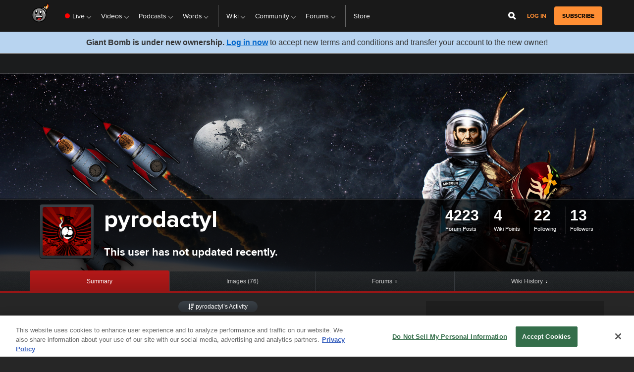

--- FILE ---
content_type: text/html; charset=UTF-8
request_url: https://www.giantbomb.com/profile/pyrodactyl/
body_size: 29460
content:
<!doctype html>
<html lang="en"  class="no-js no-touch ">

<head>
          <title>pyrodactyl&#039;s profile</title>
        <meta name="description" content="The largest video game database online, Giant Bomb features Game Reviews, News, Videos, and Forums for the latest in PS4, Xbox One, PS3, Xbox 360, Wii, PSP, DS, 3DS, NGP, and more!">

                
    <meta charset="utf-8">
    <meta http-equiv="X-UA-Compatible" content="IE=edge,chrome=1">

        <meta name="application-name" content="Giant Bomb"/>
    <meta name="msapplication-TileColor" content="#26292B"/>
    <meta name="msapplication-TileImage" content="https://www.giantbomb.com/a/bundles/giantbombsite/images/win8pin.png"/>

    
        <meta name="userAuthState" content="noUser"/>

    
    <meta id="cdnHost" itemprop="cdnHost" content="www.giantbomb.com/a">

    
                      <meta name="viewport" content="width=device-width, initial-scale=1.0">
          
        
          <meta name="twitter:card" content="summary">
      <meta name="twitter:site" content="@Giant Bomb">
      <meta name="twitter:creator" content="@Giant Bomb">
    
                    <meta property="og:image" content="https://www.giantbomb.com/a/bundles/giantbombsite/images/logo.png"/>
      
              <meta property="og:title" content="pyrodactyl&#039;s profile"/>
        <meta property="og:description" content="The largest video game database online, Giant Bomb features Game Reviews, News, Videos, and Forums for the latest in PS4, Xbox One, PS3, Xbox 360, Wii, PSP, DS, 3DS, NGP, and more!"/>
      
      <meta property="og:site_name" content="Giant Bomb"/>
      <meta property="og:type" content="object"/>
              <meta property="og:url" content="https://www.giantbomb.com/profile/pyrodactyl/"/>
          
                              <meta property="og:url" content="https://www.giantbomb.com/profile/pyrodactyl/"/>
        <link rel="canonical" href="https://www.giantbomb.com/profile/pyrodactyl/" />
                
    
                      <meta name="modal-cdn-url" content="/js/modals.json">
          
              <meta name='js-sort-filter-text' content='no'>
    
                        
              



<script>
window.sitePageVars = {
    "featureFlags": null,
    "tracking": {
        "enabled": true
    },
    "trackingSettings": {
        "comscore": {
            "c1": "2",
            "c2": "31824268",
            "cs_ucfr": "1"
        },
        "google_tag_manager": {
            "env": "prod",
            "data": {
                "brand": "giant bomb",
                "siteType": "responsive web",
                "siteSection": "profile",
                "siteHier": "Profile",
                "pageType": "profile_summary"
            }
        },
        "tealium": null,
        "trackonomics": null
    }
};
</script>


            
<script>

(function (contextPageVars) {
    const { sitePageVars = {} } = window;

    Object.keys(contextPageVars).forEach((key) => {
        sitePageVars[key] = Object.assign(sitePageVars[key] || {}, contextPageVars[key]);
    });

    window.sitePageVars = sitePageVars;
})({
    "user": {
        "deviceType": "desktop",
        "userRegion": "us",
        "userId": "0",
        "userState": "not authenticated",
        "userType": "anon",
        "testName": "",
        "testGroup": "",
        "testVersion": "",
        "abTestLabel": "not in test",
        "dartAbTestLabel": "",
        "thisIp": "18.217.75.24",
        "theme": "giantbomb_black"
    }
});



window.utag_data = Object.assign(window.utag_data || {}, {
    "deviceType": "desktop",
    "siteEdition": "us",
    "userId": "0",
    "userState": "not authenticated",
    "userType": "anon",
    "testName": "",
    "testGroup": "",
    "testVersion": "",
    "theme": "giantbomb_black",
    "_test": "not in test"
});


</script>

  
  <meta id="view-guid-meta" name="view-guid-meta" content="">

  
  
      
                                            
    
                    
    
    <meta class="ad-settings" content="" id="ad-settings" name="ad-settings" data-settings="{&quot;service&quot;:&quot;dart&quot;,&quot;enable_guilt&quot;:true,&quot;unit_name&quot;:&quot;\/22309610186\/aw-giantbomb&quot;,&quot;target_params&quot;:{&quot;ptype&quot;:&quot;profile_summary&quot;,&quot;user&quot;:&quot;anon&quot;},&quot;mapped_units&quot;:{&quot;interstitial&quot;:{&quot;outOfPage&quot;:true},&quot;leader_top&quot;:{&quot;size&quot;:[[970,66],[728,90]],&quot;target&quot;:{&quot;pos&quot;:&quot;top&quot;}},&quot;mpu_top&quot;:{&quot;size&quot;:[[300,250]],&quot;target&quot;:{&quot;pos&quot;:&quot;top&quot;}},&quot;mpu_bottom&quot;:{&quot;size&quot;:[[300,250]],&quot;target&quot;:{&quot;pos&quot;:&quot;bottom&quot;}},&quot;leader_bottom&quot;:{&quot;size&quot;:[[728,90],[970,66]],&quot;target&quot;:{&quot;pos&quot;:&quot;bottom&quot;}},&quot;logo_top&quot;:{&quot;size&quot;:[[160,70]],&quot;target&quot;:{&quot;pos&quot;:&quot;top&quot;}}},&quot;region&quot;:&quot;us&quot;}">

    
              
      <meta name="adtags" content="ptype=profile_summary&user=anon">
    
    
          

          
        
        <meta id="richTextEditorTheme" itemprop="richTextEditorTheme" content="black" data-themes="{&quot;white&quot;:&quot;&quot;,&quot;black&quot;:&quot;https:\/\/www.giantbomb.com\/a\/v7d3342cca4e44fe4b8784b1ab8f6e06e\/bundles\/giantbombsite\/css\/wysiwyg_black.css&quot;}">
  <meta id="js-loading-html" content="&lt;div class=&quot;js-loader loader&quot;&gt;&lt;div class=&quot;loader-animation&quot;&gt;&lt;div class=&quot;loader-pacbomb&quot;&gt;&lt;div class=&quot;loader-pacnoms&quot;&gt;&lt;div class=&quot;loader-pacnom&quot;&gt;&lt;/div&gt;&lt;div class=&quot;loader-pacnom&quot;&gt;&lt;/div&gt;&lt;/div&gt;&lt;div class=&quot;loader-pachalf loader-pactop&quot;&gt;&lt;div class=&quot;loader-pacwick&quot;&gt;&lt;/div&gt;&lt;div class=&quot;loader-pachat&quot;&gt;&lt;/div&gt;&lt;div class=&quot;loader-paceye&quot;&gt;&lt;/div&gt;&lt;/div&gt;&lt;div class=&quot;loader-pachalf loader-pacbottom&quot;&gt;&lt;/div&gt;&lt;div class=&quot;loader-pacshadow&quot;&gt;&lt;/div&gt;&lt;/div&gt;&lt;/div&gt;&lt;/div&gt;">

    <meta id="js-meta-is-premium" name="userIsPremium" content="free"/>

    
            <meta id="js-loading-html" name="js-loading-html" content="&lt;div class=&quot;js-loader loader&quot;&gt;&lt;div class=&quot;loader-animation&quot;&gt;&lt;div class=&quot;loader-pacbomb&quot;&gt;&lt;div class=&quot;loader-pacnoms&quot;&gt;&lt;div class=&quot;loader-pacnom&quot;&gt;&lt;/div&gt;&lt;div class=&quot;loader-pacnom&quot;&gt;&lt;/div&gt;&lt;/div&gt;&lt;div class=&quot;loader-pachalf loader-pactop&quot;&gt;&lt;div class=&quot;loader-pacwick&quot;&gt;&lt;/div&gt;&lt;div class=&quot;loader-pachat&quot;&gt;&lt;/div&gt;&lt;div class=&quot;loader-paceye&quot;&gt;&lt;/div&gt;&lt;/div&gt;&lt;div class=&quot;loader-pachalf loader-pacbottom&quot;&gt;&lt;/div&gt;&lt;div class=&quot;loader-pacshadow&quot;&gt;&lt;/div&gt;&lt;/div&gt;&lt;/div&gt;&lt;/div&gt;">

    
                        <link rel="shortcut icon" href="https://www.giantbomb.com/a/bundles/giantbombsite/images/favicon.ico" />
      
        <link rel="apple-touch-icon-precomposed" href="https://www.giantbomb.com/a/bundles/phoenixsite/images/core/loose/apple-touch-icon-precomposed-gb.png"/>

          

    

<style>@font-face {
        font-display: optional;
        font-family: proximanova-regular;
        font-style: normal;
        font-weight: normal;
        src: url('https://www.giantbomb.com/a/bundles/phoenixsite/fonts/ProximaNova/proximanova-regular-webfont.woff2') format('woff2');
      }@font-face {
        font-display: optional;
        font-family: proximanova-bold;
        font-style: normal;
        font-weight: normal;
        src: url('https://www.giantbomb.com/a/bundles/phoenixsite/fonts/ProximaNova/proximanova-bold-webfont.woff2') format('woff2');
      }</style><link as="font" crossorigin href="https://www.giantbomb.com/a/bundles/phoenixsite/fonts/ProximaNova/proximanova-regular-webfont.woff2" rel="preload" type="font/woff2"><link as="font" crossorigin href="https://www.giantbomb.com/a/bundles/phoenixsite/fonts/ProximaNova/proximanova-bold-webfont.woff2" rel="preload" type="font/woff2">
          <link id="skin-color" href="https://www.giantbomb.com/a/v7d3342cca4e44fe4b8784b1ab8f6e06e/bundles/giantbombsite/css/giantbomb_black.css" rel="stylesheet">

        
                  <!-- Last Minute -->
        <style>
        /* Target the <p> immediately following the figure with the specific image */
figure[data-img-src="https://www.giantbomb.com/a/uploads/scale_super/28/288354/3739177-wereback.jpg"] + p {
  display: flex;
  justify-content: center;
  margin: 30px 0; /* optional spacing */
}

/* Style the <a> as a big orange button */
figure[data-img-src="https://www.giantbomb.com/a/uploads/scale_super/28/288354/3739177-wereback.jpg"] + p > strong > a {
  display: inline-block;
  padding: 16px 32px;
  background-color: #ff6600;
  color: #ffffff;
  font-size: 20px;
  font-weight: bold;
  text-decoration: none;
  border-radius: 10px;
  box-shadow: 0 4px 10px rgba(0, 0, 0, 0.25);
  transition: background-color 0.3s ease;
}

/* Hover effect */
figure[data-img-src="https://www.giantbomb.com/a/uploads/scale_super/28/288354/3739177-wereback.jpg"] + p > strong > a:hover {
  background-color: #e65c00;
  color: white !important;
  transition-duration: .2s;
}

.wrapper-container .player.js-player {
    width: calc(75% - 2.5px) !important;
}

@media (max-width: 766px) {
.wrapper-container .player.js-player {
    width: calc(100% - 2.5px) !important;
}
}

.nu-bomb-twitch-chat-forever {
  position: relative;
  z-index: 10000;
  width: 25%;
  height: calc(100vh - 85px);
  margin: 19px 19px 19px 0;
}

@media (max-width: 766px) {
  .nu-bomb-twitch-chat-forever {
    width: 100%;
    margin: 0;
  }
}

.nu-bomb-twitch-chat-wrapper {
  position: relative;
  z-index: 10000;
  width: 25%;
  height: calc(100vh - 85px);
  margin: 19px 19px 19px 0;
}

@media (max-width: 766px) {
  .nu-bomb-twitch-chat-wrapper {
    width: 100%;
    margin: 0;
  }
}

.nu-bomb-twitch-chat {
  width: 100%;
  height: 100%;
  border: none;
}</a></p>
        </style>
          
              

        <script>
    /* Generated by IdentityEngine - commit:7b3c5db */
    (()=>{"use strict";const n=()=>window.fandomCmp&&window.fandomCmp.ready&&!window.fandomCmp.blocking;(()=>{var e;const o="[Consent Queue]",a=n=>!Array.isArray(n)&&"queue"in n,c=(n,e)=>{(n=>{var e;return void 0===n||!0===(null===(e=window.fandomCmp.consents)||void 0===e?void 0:e[n])})(e)&&n(window.fandomCmp.consents)},d=()=>{const n=a(window.consentCallbackQueue)?window.consentCallbackQueue.queue:window.consentCallbackQueue;for(console.debug(o,"flushing consent callback queue",n);n.length;){const{callback:e,category:o}=n.shift();c(e,o)}};if(null!==(e=window.consentCallbackQueue)&&void 0!==e||(window.consentCallbackQueue=[]),window.consentCallback=(e,d,l)=>{if(!n())return console.debug(o,"not ready, queuing callback",e,l),void(a(window.consentCallbackQueue)?window.consentCallbackQueue.push(e,d,l):window.consentCallbackQueue.push({name:e,callback:d,category:l}));c(d,l)},n())d();else{const e=()=>{n()&&(d(),window.removeEventListener("fandomConsentUpdate",e))};window.addEventListener("fandomConsentUpdate",e)}})()})();
    </script>
    <script id="onetrust-lib" src="https://cdn.cookielaw.org/scripttemplates/otSDKStub.js" async data-domain-script="a5919d53-b3bb-44f0-a31a-c6f9e0b468fe"></script>
  <script>
  (function () {
    "use strict";

    /**
     * Include a script in the head of the doc. This is a private function called from the load third party function and callback only
     * @param  {string}  scriptId ID of the script element
     * @param  {string}  url      URL to the script
     * @param  {boolean} async    Whether or not to load the script async
     */
    function includeScript(scriptId, url, async) {
      var doc = document,
        tagname = 'script',
        lastScript = doc.getElementsByTagName(tagname)[0];
      if (!lastScript) {
        lastScript = doc.head;
      }
      var script = doc.createElement(tagname);
      script.async = async ? true : false;
      script.id = scriptId;
      script.src = url;

      // set a data attribute of data-error if the script failed to load
      script.addEventListener('error', function (err) {
        if (err) {
          script.setAttribute('data-error', 'true');
        }
      });

      lastScript.parentNode.insertBefore(script, lastScript);
    }

    var PhoenixLoader = window.PhoenixLoader = {
      consent: false,
      scripts: [],
      scriptFailed: false,
      thirdPartyFeatureList: true,
      trackingInitialized: false,
      loadScriptIds: [],

      /**
       * Load a third party consent when GDPR consent is received
       * @param {string} scriptId ID of the script element
       * @param {string} url URL to the script
       * @param {boolean} async Whether or not to load the script async
       * @param {function} disableCallback that is called if this scriptId is disabled
       */
      loadThirdParty: function (scriptId, url, async, disableCallback) {
        // do not include script if not enabled
        if (scriptId !== true && this.thirdPartyFeatureList !== true && !this.thirdPartyFeatureList.includes(scriptId)) {
          console.warn(':: FEATURE ' + scriptId + ' DISABLED!');
          if (disableCallback !== undefined && typeof disableCallback === "function") {
            disableCallback();
          }
          return;
        }
        if (this.consent) {
          includeScript(scriptId, url, async);
        }
        else {
          this.scripts[scriptId] = {'url': url, 'async': async};
        }
      },

      /**
       * Run a callback when third party consent is received from the GDPR script (Gate by OneTrust)
       * @param {string | boolean} id ID of the script element, if equal true, means in house customize scripts.
       * @param {function} callback Callback function to call when consent is received
       * @param {string | null} category OneTrust's cookie category
       * @param {function | undefined} disableCallback that is called if this scriptId is disabled
       */
      gdprConsentCallback: function (id, callback, category = null, disableCallback = undefined) {
        if (id !== true && this.thirdPartyFeatureList !== true && !this.thirdPartyFeatureList.includes(id)) {
          console.warn(':: FEATURE ' + id + ' DISABLED!');
          if (disableCallback !== undefined && typeof disableCallback === "function") {
            disableCallback();
          }
          return;
        }

        // No CMP Queue, don't gate
        if (!window.consentCallbackQueue) {
          callback();
          return;
        }

        window.consentCallback(id, () => {
          this.loadScriptIds[id] = true;
          callback();
        }, category);

        // Only few pages that are not asking for consent fire the load event immediately
        if (this.consent) {
          callback();
        } else {
          document.addEventListener('loadThirdParty', function (e) {
            callback();
          });
          document.addEventListener('loadThirdPartyDisabled', function (e) {
            if (disableCallback !== undefined && typeof disableCallback === "function") {
              disableCallback();
            }
          });
        }
      },

      /**
       * Trigger the consent event so the rest of the scripts can load
       * This should only be called after GDPR script has run and the user has given consent
       */
      triggerConsent: function () {
        this.consent = true;
        this.triggerEvent('loadThirdParty')
      },

      /**
       * Trigger an event on the document
       * @param  {string} eventName
       */
      triggerEvent: function (eventName) {
        var event = null;
        if (typeof(Event) === 'function') {
          var event = new Event(eventName);
        }
        // IE 11 and below doesn't support the Event constructor, use the old deprecated way of creating events
        else {
          var event = document.createEvent('Event');
          event.initEvent(eventName, true, true);
        }

        document.dispatchEvent(event);
      },

      /**
       * Monitor a script tag for failure to load. If it fails to load mark failed
       * @param  {Element} script Script element to monitor
       */
      monitorKeyScript: function (script) {
        var self = this;
        script.addEventListener('error', function (err) {
          if (err) {
            self.scriptFailed = true;
          }
        });
      },

      /**
       * Have key scripts failed to load
       * @return {boolean} Returns true if any of the key scripts we monitor have failed to load
       */
      keyScriptsFailed: function () {
        return this.scriptFailed;
      }
    };
    /**
     * When third party consent is received run all the scripts we've queued up
     */
    PhoenixLoader.gdprConsentCallback(true, function () {
      var scripts = PhoenixLoader.scripts;
      Object.keys(scripts).forEach(function (key) {
        includeScript(key, scripts[key].url, scripts[key].async);
        delete scripts[key];
      });
    });
        // Monitor onetrust lib as a key script, if it fails to load we want to trigger all tracking ready events so site features will work even though tracking will not work.
    // Normally we would put this by the script include itself, but we include onetrust as the first thing in the head tag
    PhoenixLoader.monitorKeyScript(document.getElementById('onetrust-lib'));
      })();
</script>
      
            <meta id="kCode" itemprop="kCode" name="kCode" content="/konami-code/3015-544/">

  <meta name="google-site-verification" content="Z3__dorUQEb4h-A0T8LTTRsh8vCvLLXkhtVeoaZDfok" />

                    <!-- Google Tag Manager -->




  


<script type="text/plain" class="optanon-category-C0002" id="script_googletagmanager">(function(w,d,s,l,i){w[l]=w[l]||[];w[l].push({'gtm.start':
        new Date().getTime(),event:'gtm.js'});var f=d.getElementsByTagName(s)[0],
        j=d.createElement(s),dl=l!='dataLayer'?'&l='+l:'';j.async=true;j.src=
        'https://www.googletagmanager.com/gtm.js?id='+i+dl;f.parentNode.insertBefore(j,f);
        })(window,document,'script','dataLayer','GTM-PWVTCD9');</script>

  <!-- End Google Tag Manager -->
      
                    <script src="https://services.fandom.com/icbm/api/loader?app=giantbomb" defer></script>
            <script>
    window.BidBarrel = window.BidBarrel || {};
    window.BidBarrel.queue = window.BidBarrel.queue || [];

    /**
     * Wait for BidBarrel to utilize its queuing system to ensure that any calls
     * to its service occur after the framework has fully loaded.
     *
     * @param {function} callback
     *
     * @function
     */
    window.waitForBidBarrel = (callback) => {
        window.BidBarrel.queue.push(function(resolve) {
            callback();
            resolve();
        });
    };

    (function () {
      const h = (e) => {
        if (e.target.tagName === 'SCRIPT' && e.target.src.indexOf('bidbarrel') !== -1) {
          window.waitForBidBarrel = false;
          window.removeEventListener('error', h);
        }
      }
      window.addEventListener('error', h, true);
    })();
  </script>  
      
      </head>


<body id="default-body" class="body--legacy default body-profile col-2-template " style="display: block !important" >    <!-- Google Tag Manager (noscript) -->
<noscript><iframe src="https://www.googletagmanager.com/ns.html?id=GTM-PWVTCD9"
height="0" width="0" style="display:none;visibility:hidden"></iframe></noscript>
<!-- End Google Tag Manager (noscript) -->

              <section id="message-block" class="message-success" style="display: none">
                      </section>
    
            <div id="js-toast-container" class="toast hide-element" data-on-page-load-text=""><div class="toast__main position--relative border-round--small bg-white base-flexbox flexbox-align-center color-black page-spacing-center overflow--hidden"><div class="toast__icon toast__icon--error"><i class="color-white"><svg width="24" height="24" viewBox="0 0 24 24" aria-hidden="true" class="symbol symbol-exclamation-circle-variant"><path fill-rule="evenodd" d="M12 22c5.523 0 10-4.477 10-10S17.523 2 12 2 2 6.477 2 12s4.477 10 10 10Zm-.005-15c.55 0 .995.448.995 1v4c0 .552-.445 1-.995 1A.998.998 0 0 1 11 12V8c0-.552.445-1 .995-1ZM11 16c0-.552.445-1 .995-1h.01c.55 0 .995.448.995 1s-.445 1-.995 1h-.01A.998.998 0 0 1 11 16Z" clip-rule="evenodd"/></svg></i></div><div class="js-toast-message toast__message text-custom-regular">Something went wrong. Try again later</div><i class="js-toast-close toast__close clickable margin-left--auto base-flexbox flexbox-align-center"><svg width="24" height="24" viewBox="0 0 24 24" aria-hidden="true" class="symbol symbol-close-variant"><path d="M6.265 16.461a.901.901 0 0 0 1.274 1.275L12 13.275l4.462 4.461a.901.901 0 1 0 1.274-1.275l-4.46-4.46 4.461-4.462a.901.901 0 1 0-1.275-1.275L12 10.726 7.539 6.264A.901.901 0 1 0 6.264 7.54L10.725 12l-4.46 4.461Z"/></svg></i></div></div>

    <div id="site-main">

          

                    
              <header id="masthead" class="js-masthead masthead"><div class="js-masthead-overlay masthead-overlay masthead-nav-overlay"></div><nav class="js-masthead-rows masthead-rows flexbox-column flexbox-flex-even"><div class="js-masthead-compact masthead-row masthead-compact"><div class="masthead-row-wrap flexbox-row"><div class="masthead-nav-section"><button class="js-masthead-toggle masthead-toggle masthead-toggle-nav masthead-tappable masthead-hspace-r--tappable flexbox-inline-flex flexbox-justify-center flexbox-align-center no-button-styles" data-toggle="nav" type="button" aria-label="Toggle Site Navigation"><i class="masthead-toggle-nav-open"><svg width="80" height="80" viewBox="0 0 80 80" aria-hidden="true" class="symbol symbol-menu"><path d="M0 0h80v16H0zM0 32h56v16H0zM0 64h32v16H0z"/></svg></i><i class="masthead-toggle-close masthead-toggle-nav-close"><svg width="80" height="80" viewBox="0 0 80 80" aria-hidden="true" class="symbol symbol-close"><path d="M80 11.31 68.69 0 40 28.69 11.31 0 0 11.31 28.69 40 0 68.69 11.31 80 40 51.31 68.69 80 80 68.69 51.31 40 80 11.31z"/></svg></i></button></div><div class="masthead-nav-section"><div class="masthead-logo flexbox-justify-center"><a class="masthead-logo-link masthead-tappable flexbox-inline-flex flexbox-justify-center" href="/" title="Giant Bomb"><i class="masthead-logo-asset inline-block masthead-logo-asset-compact "><svg width="377.6" height="428.87" viewBox="0 0 377.6 428.87" aria-hidden="true" class="symbol symbol-logo-giantbomb-bomb"><path d="M341.27 16.8a56.71 56.71 0 0 1-6.86 42.2c-8.1 13.08-22.41 23.08-37.78 25.33a20.81 20.81 0 0 1 1.57 2.08c1.84 2.81.46 7.78-3.7 7.08-6.94-1.17-11.51-8.89-13.39-15.14a27.56 27.56 0 0 1-1.11-6.08c-7.9 9.09-12.2 22.5-13.26 33.41-.09.87-.15 1.78-.2 2.7a144.58 144.58 0 0 1 28.51 21.81 155.34 155.34 0 0 1 18.55 21.48 88.92 88.92 0 0 0 17.2-9.67c22-15.85 37.67-41.13 37.68-68.75.01-21.49-10.26-43.19-27.21-56.45Z" style="fill:#f7961d"/><path d="M295.06 130.19c3.37 3.26 6.62 6.69 9.72 10.25 10.4-4.88 20.3-11.58 26.43-21.46 6.43-10.37 8.16-23.53 2.42-34.56-.58-1.11-2.33-1.77-3.33-.72a85.5 85.5 0 0 1-23.53 17.8c-5 2.5-10.67 4.42-16.31 3.27-5.33-1.09-9.17-4.86-13-8.42-1-.91-3-.7-3.08 1a63.59 63.59 0 0 0 1.62 17.06 154 154 0 0 1 19.06 15.78Z" style="fill:#fff"/><circle cx="159" cy="269.87" r="144" style="fill:#888" transform="rotate(-45 158.995 269.872)"/><path d="M341.27 16.8a57.86 57.86 0 0 1 1.35 15.08c3.15 6.71 6.71 13.27 9.44 20.17 4.35 11 6.83 21.8 5.45 33.63-1.25 10.66-5 20.86-9.76 30.42-2.38 4.76-5 9.39-7.77 14-1.87 3.11-4.13 6.2-5.93 9.46 20.28-15.94 34.42-40 34.43-66.29.01-21.51-10.26-43.21-27.21-56.47Z" style="fill:#ec2024"/><path d="M89.34 340.41a144 144 0 0 1-13.42-188.18 144 144 0 1 0 198.32 204 144 144 0 0 1-184.9-15.82Z" style="fill:#666"/><path d="M280.91 246.48a7.5 7.5 0 0 1-7.25-5.61 118.38 118.38 0 0 0-30.87-53.79 7.5 7.5 0 0 1 10.61-10.61 133.39 133.39 0 0 1 34.77 60.61 7.51 7.51 0 0 1-7.26 9.39Z" style="fill:#fff"/><ellipse cx="103.72" cy="205.43" rx="47.96" ry="23.98" transform="rotate(-75.02 103.74 205.437)"/><ellipse cx="193.57" cy="219.64" rx="53.25" ry="26.62" transform="rotate(-82.77 193.558 219.644)"/><ellipse cx="195.72" cy="202.54" rx="27.92" ry="17.9" style="fill:#fff" transform="rotate(-82.77 195.714 202.543)"/><ellipse cx="107.91" cy="187.82" rx="23.14" ry="14.83" style="fill:#fff" transform="rotate(-76.07 107.906 187.823)"/><path d="M271.43 157.44a158.3 158.3 0 0 1 38.74 62.9 18.35 18.35 0 0 0 1.57-1.38c14.06-14.06 2.66-48.25-25.46-76.37s-62.28-39.51-76.37-25.46a18.35 18.35 0 0 0-1.38 1.57 158.3 158.3 0 0 1 62.9 38.74Z" style="fill:#888"/><path d="M287.31 115.71c2.8 3.45 7.07 5.74 10.17 9s5.37 7.36 8.15 11c2.27 3 6.34-.24 5.21-3.36-1.75-4.81-5.69-9.25-9.34-12.74-3.33-3.18-7.55-6.94-12.22-7.72-2.06-.34-3.16 2.31-2 3.77ZM294 109.74c4 3.17 8.26 5.62 11.82 9.35 3.22 3.37 5.31 7.87 8.72 10.93 1.83 1.64 4.58-.57 4.22-2.69-.83-4.93-5.6-9.85-9.11-13.15-3.81-3.57-8.34-7.22-13.46-8.62a2.39 2.39 0 0 0-2.19 4.19ZM303 103.26l-.07-.18-1.54 1.3c2.84 2 6.07 3.32 8.82 5.59 3.79 3.12 6.25 7 9.45 10.65a1.44 1.44 0 0 0 2.38-1.54c-1.71-4.38-5.49-8.08-9-11.05-2.39-2-7.55-6.61-11-6a1.38 1.38 0 0 0-1.1 1.57 1.88 1.88 0 0 0 .36.78c.69 1 2.07-.09 1.69-1.09ZM307.93 100.56c2.74 1.88 5.57 3.61 8.16 5.69a38.7 38.7 0 0 1 7 7.68c.35.48 1.13 0 .86-.56-3-6-9.82-10.32-15.49-13.6-.52-.3-1.05.43-.54.78Z"/><path d="M368.85 35.61A77.73 77.73 0 0 0 333.42.42c-3.94-1.91-8.12 3.14-6.22 6.8 7.54 14.52 7.58 32.72-1.35 46.71-8.1 12.69-21 19.15-35.33 21.82 0-.12-.08-.23-.12-.35-1.36-4.65-.62-9 1.42-13.34s-4.28-8.64-7.7-5.4c-7.3 6.92-13.81 13.29-18.4 22.42a70.43 70.43 0 0 0-7.1 25.17q4 1.91 7.94 4.14c0-.92.11-1.82.2-2.7 1.06-10.92 5.36-24.33 13.26-33.41a27.56 27.56 0 0 0 1.11 6.08c1.88 6.25 6.45 14 13.39 15.14 4.16.7 5.53-4.27 3.7-7.08a20.81 20.81 0 0 0-1.57-2.08C312 82.08 326.31 72.08 334.41 59a56.71 56.71 0 0 0 6.86-42.22c16.95 13.26 27.22 35 27.21 56.42 0 27.63-15.68 52.9-37.68 68.75a89 89 0 0 1-17.18 9.69q2.3 3.24 4.4 6.62a84.29 84.29 0 0 0 9.56-4.44 98.45 98.45 0 0 0 34.37-31.27c17.44-25.74 21.11-58.86 6.9-86.94ZM152.17 357.51C162 344.19 176.8 339 192.83 339c.68 0 .68-3.71-.1-3.91-16.67-4.13-33.88 7.34-40.61 22.1v.32Z"/><path d="M239.61 279.78c-1.31-2.47-4.52-3-6.84-1.79l-18.24 9.47a254.56 254.56 0 0 0-27.25 7.29 4.35 4.35 0 0 0-5.83-3.1c-24.15 7.26-49.64 7.8-74.61 5.72a4.05 4.05 0 0 0-2.8.86 108.56 108.56 0 0 1-11.4-5.23c-4.11-2.18-9.86 2.48-6.84 6.84l2.58 3.72c0 .09.05.17.09.26a17.69 17.69 0 0 0 6 8.16c.67.74 1.38 1.46 2.12 2.14a4.76 4.76 0 0 0 6.14.56 109.87 109.87 0 0 0 26.77 5.14 4.47 4.47 0 0 0 .77 0 128.38 128.38 0 0 0 48.38-.71 4.78 4.78 0 0 0 4.65 1.18l24.33-5.7c6.68-1.57 13.48-2.89 19.73-5.81 10.83-5.1 18.36-17.51 12.25-29Z" style="fill:#fff"/><path d="M246.94 270.7A5.37 5.37 0 0 0 244 266a4.55 4.55 0 0 0-3.82-.63 4.1 4.1 0 0 0-2.82 1.86A78.81 78.81 0 0 1 219.94 278a150 150 0 0 1-21 6.78 242.12 242.12 0 0 1-45.44 7.35 234 234 0 0 1-46.28-1.65 107.4 107.4 0 0 1-19.88-4.37 92.11 92.11 0 0 1-9.09-3.57C75 281 72.27 279 68.86 278.28c-1.89-.39-3.45 2-2.56 3.65 1.56 2.82 4.37 5.06 7.51 6.88a2.36 2.36 0 0 0 1 .65 40.4 40.4 0 0 1 2.19 3.62c1.05 1.65 2.09 3.32 3.09 5q2.55 4.32 4.66 8.87a130.16 130.16 0 0 1 7.44 20.15c1.82 6.52 3.21 13.14 4.44 19.79s1.09 14.61 3.84 20.67a2.18 2.18 0 0 0 .54 1.36c4.09 5 12.47 7.09 18.42 8.8a111.22 111.22 0 0 0 21.8 4 117.42 117.42 0 0 0 44.6-4.89c13.62-4.28 26.92-11 37.26-21s16.8-22.73 20.13-36.56c3.78-15.84 4.09-32.27 3.72-48.57ZM203 358c-14.69 8.92-31.63 13.46-48.71 14.5a121.15 121.15 0 0 1-25.68-1.4 123.34 123.34 0 0 1-13.73-3c-2.53-.69-5.09-1.75-7.69-2.39.39-3.88-.71-8-1.31-11.84s-1.29-7.85-2.07-11.76a189.53 189.53 0 0 0-6.1-23 114.1 114.1 0 0 0-9.9-22c-.47-.79-1.06-1.88-1.74-3.09a119 119 0 0 0 18.67 4.39 230.28 230.28 0 0 0 49.26 2.32 235.23 235.23 0 0 0 50-8.17c11.06-3.07 23-6.7 32.59-13.4-.23 13.53-.83 27.2-4.51 40.24-4.62 16.38-14.43 29.75-29.08 38.6ZM124 370.3l.31.07Z"/><path d="M235.25 303c-10.56 4-20.86 8.21-31.89 11a205 205 0 0 1-37.27 5.9 208.51 208.51 0 0 1-36.9-.79c-6-.68-12.08-1.56-18.06-2.64q-4.84-.87-9.63-2c-1.87-.44-3.7-1-6.05-1.54q1.22 3.1 2.28 6.26c.13.4.26.8.38 1.2q1.79 5.47 3.24 11l.17.35-.06.11c.88 3.41 1.67 6.84 2.37 10.3.78 3.9 1.45 7.83 2.07 11.76s1.7 8 1.31 11.84c2.6.63 5.16 1.7 7.69 2.39s4.82 1.23 7.25 1.75a18 18 0 0 1 2-8.22c.2-.48.38-1 .54-1.45l.32-.12a30 30 0 0 1 17.45-13.48l.14-.06c5.41-1.57 11.34-1.72 16.46.26q-.51.55-1 1.12h.76a4.2 4.2 0 0 0 1.33.18l1.58-.08a44.46 44.46 0 0 1 9.63-5.26c13.19-3.23 28.43-.16 38.47 8.78a3.83 3.83 0 0 1 .79 1h.09a65 65 0 0 0 21.35-33.17c.65-2.3 1.2-4.62 1.67-7 .19-.92.36-1.84.52-2.76.39-2.19.75-4.42 1-6.63Z"/><path d="M154.31 372.53c17.08-1 34-5.58 48.71-14.5a66.69 66.69 0 0 0 7.66-5.42 3.88 3.88 0 0 0-.83-1.06c-10-8.94-25.27-12-38.47-8.78a43.33 43.33 0 0 0-19.22 14.74s-.08-.26 0-.32a39.82 39.82 0 0 1 7-10.4c-7.74-3-17.37-1.12-24.22 3.18-6.45 4.06-12.88 11.94-12.73 19.95 2.15.46 4.31.88 6.49 1.21a121.15 121.15 0 0 0 25.61 1.4Z" style="fill:#ec2024"/><path d="M314.66 237.25c2.56-2.56 5.12-5.1 7.67-7.67a34.8 34.8 0 0 0 7.09-10.4c6.24-14.07 3-30.39-2.68-44.07-7.06-17-18.51-32.16-31.67-44.93-12.61-12.23-27.39-22.87-43.9-29.13-14-5.3-30.73-7.74-44.37-.17-4.81 2.67-8.46 6.61-12.3 10.45l-2.27 2.27c-.15.15-.34.43-.53.53-.45.22-1.78-.28-2.32-.38q-7.55-1.45-15.23-2.18a160.81 160.81 0 0 0-54.73 4.23A157.53 157.53 0 0 0 71.51 137 161.42 161.42 0 0 0 32 174.09a157.87 157.87 0 0 0-23.6 44.52A160.59 160.59 0 0 0 7.7 319a157.77 157.77 0 0 0 23.1 45 161.28 161.28 0 0 0 40.36 38.47 157.72 157.72 0 0 0 56 23.26 161.39 161.39 0 0 0 61.52.4 157.61 157.61 0 0 0 56.36-22.5 161.19 161.19 0 0 0 41.77-39.17 157.84 157.84 0 0 0 31.1-98 162.81 162.81 0 0 0-3.25-29.21ZM209.91 117.13c8.38-8.38 22-6.61 32.25-3.31 12.32 4 23.6 11.05 33.57 19.21a138.07 138.07 0 0 1 28.66 31.84c6.14 9.52 11.35 20.26 12.94 31.59 1.11 7.89.21 16.61-5.64 22.54l-1.49 1.49a158.2 158.2 0 0 0-27.63-50.69 160.84 160.84 0 0 0-44.47-37.92 157.27 157.27 0 0 0-29.72-13.21Zm-105.1 286.19a144 144 0 1 1 193.6-169.6 145.7 145.7 0 0 1 4.16 47.2 142.54 142.54 0 0 1-11.85 47.21 146.38 146.38 0 0 1-26.12 39.62 144.15 144.15 0 0 1-159.79 35.57Z"/></svg></i></a></div></div><div class="base-flexbox margin-left--auto horizontal-spacing-right-medium-rem"><a href="/login-signup/" class="masthead-login flexbox-align-self-center uppercase clickable text-nowrap text-custom-bold">Log in</a><a href="/get-premium/" class="masthead-subscribe flexbox-align-self-center uppercase text-custom-bold border-round--small">subscribe</a></div></div></div><div class="js-masthead-default masthead-row masthead-default"><div class="masthead-row-wrap flexbox-row masthead-default-wrap"><div class="masthead-logo flexbox-justify-center"><a class="masthead-logo-link masthead-tappable flexbox-inline-flex flexbox-justify-center" href="/" title="Giant Bomb"><i class="masthead-logo-asset inline-block masthead-logo-asset-compact "><svg width="377.6" height="428.87" viewBox="0 0 377.6 428.87" aria-hidden="true" class="symbol symbol-logo-giantbomb-bomb"><path d="M341.27 16.8a56.71 56.71 0 0 1-6.86 42.2c-8.1 13.08-22.41 23.08-37.78 25.33a20.81 20.81 0 0 1 1.57 2.08c1.84 2.81.46 7.78-3.7 7.08-6.94-1.17-11.51-8.89-13.39-15.14a27.56 27.56 0 0 1-1.11-6.08c-7.9 9.09-12.2 22.5-13.26 33.41-.09.87-.15 1.78-.2 2.7a144.58 144.58 0 0 1 28.51 21.81 155.34 155.34 0 0 1 18.55 21.48 88.92 88.92 0 0 0 17.2-9.67c22-15.85 37.67-41.13 37.68-68.75.01-21.49-10.26-43.19-27.21-56.45Z" style="fill:#f7961d"/><path d="M295.06 130.19c3.37 3.26 6.62 6.69 9.72 10.25 10.4-4.88 20.3-11.58 26.43-21.46 6.43-10.37 8.16-23.53 2.42-34.56-.58-1.11-2.33-1.77-3.33-.72a85.5 85.5 0 0 1-23.53 17.8c-5 2.5-10.67 4.42-16.31 3.27-5.33-1.09-9.17-4.86-13-8.42-1-.91-3-.7-3.08 1a63.59 63.59 0 0 0 1.62 17.06 154 154 0 0 1 19.06 15.78Z" style="fill:#fff"/><circle cx="159" cy="269.87" r="144" style="fill:#888" transform="rotate(-45 158.995 269.872)"/><path d="M341.27 16.8a57.86 57.86 0 0 1 1.35 15.08c3.15 6.71 6.71 13.27 9.44 20.17 4.35 11 6.83 21.8 5.45 33.63-1.25 10.66-5 20.86-9.76 30.42-2.38 4.76-5 9.39-7.77 14-1.87 3.11-4.13 6.2-5.93 9.46 20.28-15.94 34.42-40 34.43-66.29.01-21.51-10.26-43.21-27.21-56.47Z" style="fill:#ec2024"/><path d="M89.34 340.41a144 144 0 0 1-13.42-188.18 144 144 0 1 0 198.32 204 144 144 0 0 1-184.9-15.82Z" style="fill:#666"/><path d="M280.91 246.48a7.5 7.5 0 0 1-7.25-5.61 118.38 118.38 0 0 0-30.87-53.79 7.5 7.5 0 0 1 10.61-10.61 133.39 133.39 0 0 1 34.77 60.61 7.51 7.51 0 0 1-7.26 9.39Z" style="fill:#fff"/><ellipse cx="103.72" cy="205.43" rx="47.96" ry="23.98" transform="rotate(-75.02 103.74 205.437)"/><ellipse cx="193.57" cy="219.64" rx="53.25" ry="26.62" transform="rotate(-82.77 193.558 219.644)"/><ellipse cx="195.72" cy="202.54" rx="27.92" ry="17.9" style="fill:#fff" transform="rotate(-82.77 195.714 202.543)"/><ellipse cx="107.91" cy="187.82" rx="23.14" ry="14.83" style="fill:#fff" transform="rotate(-76.07 107.906 187.823)"/><path d="M271.43 157.44a158.3 158.3 0 0 1 38.74 62.9 18.35 18.35 0 0 0 1.57-1.38c14.06-14.06 2.66-48.25-25.46-76.37s-62.28-39.51-76.37-25.46a18.35 18.35 0 0 0-1.38 1.57 158.3 158.3 0 0 1 62.9 38.74Z" style="fill:#888"/><path d="M287.31 115.71c2.8 3.45 7.07 5.74 10.17 9s5.37 7.36 8.15 11c2.27 3 6.34-.24 5.21-3.36-1.75-4.81-5.69-9.25-9.34-12.74-3.33-3.18-7.55-6.94-12.22-7.72-2.06-.34-3.16 2.31-2 3.77ZM294 109.74c4 3.17 8.26 5.62 11.82 9.35 3.22 3.37 5.31 7.87 8.72 10.93 1.83 1.64 4.58-.57 4.22-2.69-.83-4.93-5.6-9.85-9.11-13.15-3.81-3.57-8.34-7.22-13.46-8.62a2.39 2.39 0 0 0-2.19 4.19ZM303 103.26l-.07-.18-1.54 1.3c2.84 2 6.07 3.32 8.82 5.59 3.79 3.12 6.25 7 9.45 10.65a1.44 1.44 0 0 0 2.38-1.54c-1.71-4.38-5.49-8.08-9-11.05-2.39-2-7.55-6.61-11-6a1.38 1.38 0 0 0-1.1 1.57 1.88 1.88 0 0 0 .36.78c.69 1 2.07-.09 1.69-1.09ZM307.93 100.56c2.74 1.88 5.57 3.61 8.16 5.69a38.7 38.7 0 0 1 7 7.68c.35.48 1.13 0 .86-.56-3-6-9.82-10.32-15.49-13.6-.52-.3-1.05.43-.54.78Z"/><path d="M368.85 35.61A77.73 77.73 0 0 0 333.42.42c-3.94-1.91-8.12 3.14-6.22 6.8 7.54 14.52 7.58 32.72-1.35 46.71-8.1 12.69-21 19.15-35.33 21.82 0-.12-.08-.23-.12-.35-1.36-4.65-.62-9 1.42-13.34s-4.28-8.64-7.7-5.4c-7.3 6.92-13.81 13.29-18.4 22.42a70.43 70.43 0 0 0-7.1 25.17q4 1.91 7.94 4.14c0-.92.11-1.82.2-2.7 1.06-10.92 5.36-24.33 13.26-33.41a27.56 27.56 0 0 0 1.11 6.08c1.88 6.25 6.45 14 13.39 15.14 4.16.7 5.53-4.27 3.7-7.08a20.81 20.81 0 0 0-1.57-2.08C312 82.08 326.31 72.08 334.41 59a56.71 56.71 0 0 0 6.86-42.22c16.95 13.26 27.22 35 27.21 56.42 0 27.63-15.68 52.9-37.68 68.75a89 89 0 0 1-17.18 9.69q2.3 3.24 4.4 6.62a84.29 84.29 0 0 0 9.56-4.44 98.45 98.45 0 0 0 34.37-31.27c17.44-25.74 21.11-58.86 6.9-86.94ZM152.17 357.51C162 344.19 176.8 339 192.83 339c.68 0 .68-3.71-.1-3.91-16.67-4.13-33.88 7.34-40.61 22.1v.32Z"/><path d="M239.61 279.78c-1.31-2.47-4.52-3-6.84-1.79l-18.24 9.47a254.56 254.56 0 0 0-27.25 7.29 4.35 4.35 0 0 0-5.83-3.1c-24.15 7.26-49.64 7.8-74.61 5.72a4.05 4.05 0 0 0-2.8.86 108.56 108.56 0 0 1-11.4-5.23c-4.11-2.18-9.86 2.48-6.84 6.84l2.58 3.72c0 .09.05.17.09.26a17.69 17.69 0 0 0 6 8.16c.67.74 1.38 1.46 2.12 2.14a4.76 4.76 0 0 0 6.14.56 109.87 109.87 0 0 0 26.77 5.14 4.47 4.47 0 0 0 .77 0 128.38 128.38 0 0 0 48.38-.71 4.78 4.78 0 0 0 4.65 1.18l24.33-5.7c6.68-1.57 13.48-2.89 19.73-5.81 10.83-5.1 18.36-17.51 12.25-29Z" style="fill:#fff"/><path d="M246.94 270.7A5.37 5.37 0 0 0 244 266a4.55 4.55 0 0 0-3.82-.63 4.1 4.1 0 0 0-2.82 1.86A78.81 78.81 0 0 1 219.94 278a150 150 0 0 1-21 6.78 242.12 242.12 0 0 1-45.44 7.35 234 234 0 0 1-46.28-1.65 107.4 107.4 0 0 1-19.88-4.37 92.11 92.11 0 0 1-9.09-3.57C75 281 72.27 279 68.86 278.28c-1.89-.39-3.45 2-2.56 3.65 1.56 2.82 4.37 5.06 7.51 6.88a2.36 2.36 0 0 0 1 .65 40.4 40.4 0 0 1 2.19 3.62c1.05 1.65 2.09 3.32 3.09 5q2.55 4.32 4.66 8.87a130.16 130.16 0 0 1 7.44 20.15c1.82 6.52 3.21 13.14 4.44 19.79s1.09 14.61 3.84 20.67a2.18 2.18 0 0 0 .54 1.36c4.09 5 12.47 7.09 18.42 8.8a111.22 111.22 0 0 0 21.8 4 117.42 117.42 0 0 0 44.6-4.89c13.62-4.28 26.92-11 37.26-21s16.8-22.73 20.13-36.56c3.78-15.84 4.09-32.27 3.72-48.57ZM203 358c-14.69 8.92-31.63 13.46-48.71 14.5a121.15 121.15 0 0 1-25.68-1.4 123.34 123.34 0 0 1-13.73-3c-2.53-.69-5.09-1.75-7.69-2.39.39-3.88-.71-8-1.31-11.84s-1.29-7.85-2.07-11.76a189.53 189.53 0 0 0-6.1-23 114.1 114.1 0 0 0-9.9-22c-.47-.79-1.06-1.88-1.74-3.09a119 119 0 0 0 18.67 4.39 230.28 230.28 0 0 0 49.26 2.32 235.23 235.23 0 0 0 50-8.17c11.06-3.07 23-6.7 32.59-13.4-.23 13.53-.83 27.2-4.51 40.24-4.62 16.38-14.43 29.75-29.08 38.6ZM124 370.3l.31.07Z"/><path d="M235.25 303c-10.56 4-20.86 8.21-31.89 11a205 205 0 0 1-37.27 5.9 208.51 208.51 0 0 1-36.9-.79c-6-.68-12.08-1.56-18.06-2.64q-4.84-.87-9.63-2c-1.87-.44-3.7-1-6.05-1.54q1.22 3.1 2.28 6.26c.13.4.26.8.38 1.2q1.79 5.47 3.24 11l.17.35-.06.11c.88 3.41 1.67 6.84 2.37 10.3.78 3.9 1.45 7.83 2.07 11.76s1.7 8 1.31 11.84c2.6.63 5.16 1.7 7.69 2.39s4.82 1.23 7.25 1.75a18 18 0 0 1 2-8.22c.2-.48.38-1 .54-1.45l.32-.12a30 30 0 0 1 17.45-13.48l.14-.06c5.41-1.57 11.34-1.72 16.46.26q-.51.55-1 1.12h.76a4.2 4.2 0 0 0 1.33.18l1.58-.08a44.46 44.46 0 0 1 9.63-5.26c13.19-3.23 28.43-.16 38.47 8.78a3.83 3.83 0 0 1 .79 1h.09a65 65 0 0 0 21.35-33.17c.65-2.3 1.2-4.62 1.67-7 .19-.92.36-1.84.52-2.76.39-2.19.75-4.42 1-6.63Z"/><path d="M154.31 372.53c17.08-1 34-5.58 48.71-14.5a66.69 66.69 0 0 0 7.66-5.42 3.88 3.88 0 0 0-.83-1.06c-10-8.94-25.27-12-38.47-8.78a43.33 43.33 0 0 0-19.22 14.74s-.08-.26 0-.32a39.82 39.82 0 0 1 7-10.4c-7.74-3-17.37-1.12-24.22 3.18-6.45 4.06-12.88 11.94-12.73 19.95 2.15.46 4.31.88 6.49 1.21a121.15 121.15 0 0 0 25.61 1.4Z" style="fill:#ec2024"/><path d="M314.66 237.25c2.56-2.56 5.12-5.1 7.67-7.67a34.8 34.8 0 0 0 7.09-10.4c6.24-14.07 3-30.39-2.68-44.07-7.06-17-18.51-32.16-31.67-44.93-12.61-12.23-27.39-22.87-43.9-29.13-14-5.3-30.73-7.74-44.37-.17-4.81 2.67-8.46 6.61-12.3 10.45l-2.27 2.27c-.15.15-.34.43-.53.53-.45.22-1.78-.28-2.32-.38q-7.55-1.45-15.23-2.18a160.81 160.81 0 0 0-54.73 4.23A157.53 157.53 0 0 0 71.51 137 161.42 161.42 0 0 0 32 174.09a157.87 157.87 0 0 0-23.6 44.52A160.59 160.59 0 0 0 7.7 319a157.77 157.77 0 0 0 23.1 45 161.28 161.28 0 0 0 40.36 38.47 157.72 157.72 0 0 0 56 23.26 161.39 161.39 0 0 0 61.52.4 157.61 157.61 0 0 0 56.36-22.5 161.19 161.19 0 0 0 41.77-39.17 157.84 157.84 0 0 0 31.1-98 162.81 162.81 0 0 0-3.25-29.21ZM209.91 117.13c8.38-8.38 22-6.61 32.25-3.31 12.32 4 23.6 11.05 33.57 19.21a138.07 138.07 0 0 1 28.66 31.84c6.14 9.52 11.35 20.26 12.94 31.59 1.11 7.89.21 16.61-5.64 22.54l-1.49 1.49a158.2 158.2 0 0 0-27.63-50.69 160.84 160.84 0 0 0-44.47-37.92 157.27 157.27 0 0 0-29.72-13.21Zm-105.1 286.19a144 144 0 1 1 193.6-169.6 145.7 145.7 0 0 1 4.16 47.2 142.54 142.54 0 0 1-11.85 47.21 146.38 146.38 0 0 1-26.12 39.62 144.15 144.15 0 0 1-159.79 35.57Z"/></svg></i></a></div><div class="js-masthead-nav masthead-nav"><div class="js-masthead-search-mobile masthead-search-content masthead-search-content--mobile width-100 vertical-spacing-bottom-rem vertical-spacing-top-rem inner-space-horizontal-small-rem"><div class="js-site-search-container site-search-container width-100 border-grayscale--thin border-round--small site-search-container--mobile"><form action="/search/" method="get" class="js-site-search main-search flexbox-row" data-search-landing="true" data-search-results-length="10" data-search-parent-selector=".masthead-search-content--mobile"><div class="dropdown--main"><select name="i" class="dropdown--selector" aria-label="Select the type of content you want to search for"><option value="">All</option><option value="franchise,game,accessory,character,company,concept,location,object,person,platform">Wiki</option><option value="franchise">&nbsp;&nbsp;&nbsp;&nbsp;Franchises</option><option value="game">&nbsp;&nbsp;&nbsp;&nbsp;Games</option><option value="accessory">&nbsp;&nbsp;&nbsp;&nbsp;Accessories</option><option value="character">&nbsp;&nbsp;&nbsp;&nbsp;Characters</option><option value="company">&nbsp;&nbsp;&nbsp;&nbsp;Companies</option><option value="concept">&nbsp;&nbsp;&nbsp;&nbsp;Concepts</option><option value="location">&nbsp;&nbsp;&nbsp;&nbsp;Locations</option><option value="object">&nbsp;&nbsp;&nbsp;&nbsp;Objects</option><option value="person">&nbsp;&nbsp;&nbsp;&nbsp;People</option><option value="platform">&nbsp;&nbsp;&nbsp;&nbsp;Platforms</option><option value="videos,podcasts,articles,reviews,features,show">Editorial</option><option value="videos">&nbsp;&nbsp;&nbsp;&nbsp;Videos</option><option value="podcasts">&nbsp;&nbsp;&nbsp;&nbsp;Podcasts</option><option value="articles">&nbsp;&nbsp;&nbsp;&nbsp;Articles</option><option value="reviews">&nbsp;&nbsp;&nbsp;&nbsp;Reviews</option><option value="features">&nbsp;&nbsp;&nbsp;&nbsp;Features</option><option value="show">&nbsp;&nbsp;&nbsp;&nbsp;Shows</option><option value="users">Community</option><option value="users">&nbsp;&nbsp;&nbsp;&nbsp;Users</option></select></div><i class="symbol-search-wrapper horizontal-spacing-right-small-rem"><svg width="80" height="80" viewBox="0 0 80 80" aria-hidden="true" class="symbol symbol-search"><path d="M80 68.69 59.56 48.25a32 32 0 1 0-11.31 11.31L68.69 80ZM32 48a16 16 0 1 1 16-16 16 16 0 0 1-16 16Z"/></svg></i><input type="text" name="q" placeholder="Giant Bomb" autocomplete="off" class="js-site-search-query" value=""></form></div></div><div class="js-masthead-site-nav masthead-nav-section flex-grow masthead-site-nav"><ul class="masthead-site-nav-items masthead-site-nav-items--base no-list-style"><li class="js-masthead-menu js-masthead-nav-item masthead-nav-item masthead-site-nav-item"><div class="masthead-nav-item-wrap base-flexbox"><a href="/chat/" class="js-masthead-menu-link masthead-nav-item-label masthead-site-nav-item-label masthead-tappable flexbox-align-center"><span class="live-indicator small" role="presentation"></span><span class="masthead-nav-item-text">Live</span><i class="masthead-nav-item-icon"><svg width="18" height="28" viewBox="0 0 18 28" aria-hidden="true" class="symbol symbol-angle-down"><path d="M16.797 11.5q0 .203-.156.359L9.36 19.14q-.156.156-.359.156t-.359-.156l-7.281-7.281q-.156-.156-.156-.359t.156-.359l.781-.781q.156-.156.359-.156t.359.156l6.141 6.141 6.141-6.141q.156-.156.359-.156t.359.156l.781.781q.156.156.156.359z"/></svg></i></a><button class="js-masthead-menu-toggle masthead-nav-item-toggle masthead-tappable flexbox-align-center flexbox-justify-center position--relative no-button-styles masthead-hspace-l--tappable" type="button" aria-label="Toggle Live Subnav"><i class="masthead-toggle-nav-item-open"><svg width="18" height="28" viewBox="0 0 18 28" aria-hidden="true" class="symbol symbol-angle-down"><path d="M16.797 11.5q0 .203-.156.359L9.36 19.14q-.156.156-.359.156t-.359-.156l-7.281-7.281q-.156-.156-.156-.359t.156-.359l.781-.781q.156-.156.359-.156t.359.156l6.141 6.141 6.141-6.141q.156-.156.359-.156t.359.156l.781.781q.156.156.156.359z"/></svg></i><i class="masthead-toggle-close masthead-toggle-nav-item-close"><svg width="18" height="28" viewBox="0 0 18 28" aria-hidden="true" class="symbol symbol-angle-up"><path d="M16.797 18.5q0 .203-.156.359l-.781.781q-.156.156-.359.156t-.359-.156l-6.141-6.141L2.86 19.64q-.156.156-.359.156t-.359-.156l-.781-.781q-.156-.156-.156-.359t.156-.359l7.281-7.281q.156-.156.359-.156t.359.156l7.281 7.281q.156.156.156.359z"/></svg></i></button></div><div class="js-masthead-subnav masthead-subnav"><div class="masthead-subnav-content"><div class="masthead-subnav-items masthead-subnav-spotlight"><div class="masthead-subnav-spotlight__content"><div class="masthead-subnav-spotlight__body masthead-subnav-spotlight-live-body"><div class="flexbox-row position--relative page-spacing-bottom"><div class="four-column--span-one aspect-16-9"><img alt="" class="position-absolute-fill" src="https://www.giantbomb.com/a/uploads/screen_large/44/446124/3747842-gbforever%281%29.png"></div><div class="four-column--span-three horizontal-spacing-between"><div>Giant Bomb Forever</div><p class="color-60 text-small vertical-spacing-small-rem">24/7 giant bomb content livestream</p><div class="text-small vertical-spacing-top-rem"><a class="js-click-tag masthead-button border-round--large inline-block text-bold no-hover spotlight-live-chat-link" data-click-tag="nav|live|live-now" href="/forever/">Join Chat</a></div></div></div><div class="flexbox-row position--relative "><div class="four-column--span-one aspect-16-9"><img alt="" class="position-absolute-fill" src="https://www.giantbomb.com/a/uploads/screen_large/153/1530215/3811047-bombcastbanner2025.jpg"></div><div class="four-column--span-three horizontal-spacing-between"><div>Bombcast 917</div><p class="color-60 text-small vertical-spacing-small-rem">We&#039;re dispatchin&#039;, block matchin&#039;, and podcastin&#039;!</p><div class="text-small vertical-spacing-top-rem"><a class="js-click-tag masthead-button border-round--large inline-block text-bold no-hover spotlight-live-chat-link" data-click-tag="nav|live|live-now" href="/chat/">Join Chat</a></div></div></div></div></div></div></div></div></li><li class="js-masthead-menu js-masthead-nav-item masthead-nav-item masthead-site-nav-item masthead-hspace-l"><div class="masthead-nav-item-wrap base-flexbox"><a href="/videos/" class="js-masthead-menu-link masthead-nav-item-label masthead-site-nav-item-label masthead-tappable flexbox-align-center"><span class="masthead-nav-item-text">Videos</span><i class="masthead-nav-item-icon"><svg width="18" height="28" viewBox="0 0 18 28" aria-hidden="true" class="symbol symbol-angle-down"><path d="M16.797 11.5q0 .203-.156.359L9.36 19.14q-.156.156-.359.156t-.359-.156l-7.281-7.281q-.156-.156-.156-.359t.156-.359l.781-.781q.156-.156.359-.156t.359.156l6.141 6.141 6.141-6.141q.156-.156.359-.156t.359.156l.781.781q.156.156.156.359z"/></svg></i></a><button class="js-masthead-menu-toggle masthead-nav-item-toggle masthead-tappable flexbox-align-center flexbox-justify-center position--relative no-button-styles masthead-hspace-l--tappable" type="button" aria-label="Toggle Videos Subnav"><i class="masthead-toggle-nav-item-open"><svg width="18" height="28" viewBox="0 0 18 28" aria-hidden="true" class="symbol symbol-angle-down"><path d="M16.797 11.5q0 .203-.156.359L9.36 19.14q-.156.156-.359.156t-.359-.156l-7.281-7.281q-.156-.156-.156-.359t.156-.359l.781-.781q.156-.156.359-.156t.359.156l6.141 6.141 6.141-6.141q.156-.156.359-.156t.359.156l.781.781q.156.156.156.359z"/></svg></i><i class="masthead-toggle-close masthead-toggle-nav-item-close"><svg width="18" height="28" viewBox="0 0 18 28" aria-hidden="true" class="symbol symbol-angle-up"><path d="M16.797 18.5q0 .203-.156.359l-.781.781q-.156.156-.359.156t-.359-.156l-6.141-6.141L2.86 19.64q-.156.156-.359.156t-.359-.156l-.781-.781q-.156-.156-.156-.359t.156-.359l7.281-7.281q.156-.156.359-.156t.359.156l7.281 7.281q.156.156.156.359z"/></svg></i></button></div><!-- PhoenixSiteBundle:Core:masthead:subnav_othervideosanon|N|11:15:28 --><div class="js-masthead-subnav masthead-subnav"><div class="masthead-subnav-content"><ul class="masthead-subnav-items no-list-style"><li class="masthead-subnav-item masthead-vspace--tappable"><a href="/videos/" class="js-click-tag masthead-tappable base-flexbox flexbox-align-center"  aria-label="Latest Videos" data-click-tag="nav|videos|left-menu|slot1">Latest</a></li><li class="masthead-subnav-item masthead-vspace--tappable"><a href="/videos/premium/" class="js-click-tag masthead-tappable base-flexbox flexbox-align-center"  aria-label="Premium Videos" data-click-tag="nav|videos|left-menu|slot2">Premium</a></li><li class="masthead-subnav-item masthead-vspace--tappable"><a href="/videos/shows/" class="js-click-tag masthead-tappable base-flexbox flexbox-align-center"  aria-label="Video Shows" data-click-tag="nav|videos|left-menu|slot3">Shows</a></li><li class="masthead-subnav-item masthead-vspace--tappable"><a href="/videos/random/" class="js-click-tag masthead-tappable base-flexbox flexbox-align-center"  data-click-tag="nav|videos|left-menu|slot4">Random Video</a></li></ul><div class="masthead-subnav-items masthead-subnav-spotlight"><div class="masthead-subnav-spotlight__content"><div class="masthead-subnav-spotlight__title">Latest Videos</div><div class="masthead-subnav-spotlight__body"><ol class="no-list-style"><li class="masthead-content-item"><a class="content-item--list-item flexbox-row" href="/shows/game-mess-mornings-11-17-25/2970-23716/premium-video"><div><div class="link-img vertical-spacing-small"><div class="hover-play-pause absolute-play-pause"><div  class="hover-play-icon  "
  ><i><svg width="90" height="90" viewBox="0 0 90 90" aria-hidden="true" class="symbol symbol-video-play"><path d="M10 80V10l70 35-70 35z"/></svg></i></div><div class="hover-pause-icon  "
  ><i><svg width="80" height="80" viewBox="0 0 80 80" aria-hidden="true" class="symbol symbol-video-pause"><path d="M0 0h24v80H0zM56 0h24v80H56z"/></svg></i></div></div><img class="type-video" src="https://www.giantbomb.com/a/uploads/screen_large/36/366200/3825940-gmm111725.jpg" alt="Game Mess Mornings 11/17/25"></div><span class="premium-text-tag text-weight-normal p-no-space
                                    text-small
                        color-premium block text-tag-hover-interaction
    "><div class="inline-block"><i><svg width="80" height="76.08" viewBox="0 0 80 76.08" aria-hidden="true" class="symbol symbol-icon-premium"><path d="m40 0 12.36 25.05L80 29.06l-20 19.5 4.72 27.52L40 63.09 15.28 76.08 20 48.56 0 29.06l27.64-4.01L40 0z"/></svg></i></div><span class="text-tag-text-el">Premium</span></span></div><div><div class="card-byline"><p class="p-small-space text-small">Game Mess Mornings 11/17/25</p><p class="p-small-space text-small color-60">GrubbSnax</p></div></div></a></li><li class="masthead-content-item"><a class="content-item--list-item flexbox-row" href="/shows/call-of-duty-7-black-ops/2970-23715/premium-video"><div><div class="link-img vertical-spacing-small"><div class="hover-play-pause absolute-play-pause"><div  class="hover-play-icon  "
  ><i><svg width="90" height="90" viewBox="0 0 90 90" aria-hidden="true" class="symbol symbol-video-play"><path d="M10 80V10l70 35-70 35z"/></svg></i></div><div class="hover-pause-icon  "
  ><i><svg width="80" height="80" viewBox="0 0 80 80" aria-hidden="true" class="symbol symbol-video-pause"><path d="M0 0h24v80H0zM56 0h24v80H56z"/></svg></i></div></div><img class="type-video" src="https://www.giantbomb.com/a/uploads/screen_large/36/366200/3824666-upf1114.jpg" alt="Call of Duty 7: Black Ops"></div><span class="premium-text-tag text-weight-normal p-no-space
                                    text-small
                        color-premium block text-tag-hover-interaction
    "><div class="inline-block"><i><svg width="80" height="76.08" viewBox="0 0 80 76.08" aria-hidden="true" class="symbol symbol-icon-premium"><path d="m40 0 12.36 25.05L80 29.06l-20 19.5 4.72 27.52L40 63.09 15.28 76.08 20 48.56 0 29.06l27.64-4.01L40 0z"/></svg></i></div><span class="text-tag-text-el">Premium</span></span></div><div><div class="card-byline"><p class="p-small-space text-small">Call of Duty 7: Black Ops</p><p class="p-small-space text-small color-60">Unprofessional Fridays</p></div></div></a></li></ol></div></div></div></div></div><!-- /PhoenixSiteBundle:Core:masthead:subnav_othervideosanon --></li><li class="js-masthead-menu js-masthead-nav-item masthead-nav-item masthead-site-nav-item masthead-hspace-l"><div class="masthead-nav-item-wrap base-flexbox"><a href="/podcasts/" class="js-masthead-menu-link masthead-nav-item-label masthead-site-nav-item-label masthead-tappable flexbox-align-center"><span class="masthead-nav-item-text">Podcasts</span><i class="masthead-nav-item-icon"><svg width="18" height="28" viewBox="0 0 18 28" aria-hidden="true" class="symbol symbol-angle-down"><path d="M16.797 11.5q0 .203-.156.359L9.36 19.14q-.156.156-.359.156t-.359-.156l-7.281-7.281q-.156-.156-.156-.359t.156-.359l.781-.781q.156-.156.359-.156t.359.156l6.141 6.141 6.141-6.141q.156-.156.359-.156t.359.156l.781.781q.156.156.156.359z"/></svg></i></a><button class="js-masthead-menu-toggle masthead-nav-item-toggle masthead-tappable flexbox-align-center flexbox-justify-center position--relative no-button-styles masthead-hspace-l--tappable" type="button" aria-label="Toggle Podcasts Subnav"><i class="masthead-toggle-nav-item-open"><svg width="18" height="28" viewBox="0 0 18 28" aria-hidden="true" class="symbol symbol-angle-down"><path d="M16.797 11.5q0 .203-.156.359L9.36 19.14q-.156.156-.359.156t-.359-.156l-7.281-7.281q-.156-.156-.156-.359t.156-.359l.781-.781q.156-.156.359-.156t.359.156l6.141 6.141 6.141-6.141q.156-.156.359-.156t.359.156l.781.781q.156.156.156.359z"/></svg></i><i class="masthead-toggle-close masthead-toggle-nav-item-close"><svg width="18" height="28" viewBox="0 0 18 28" aria-hidden="true" class="symbol symbol-angle-up"><path d="M16.797 18.5q0 .203-.156.359l-.781.781q-.156.156-.359.156t-.359-.156l-6.141-6.141L2.86 19.64q-.156.156-.359.156t-.359-.156l-.781-.781q-.156-.156-.156-.359t.156-.359l7.281-7.281q.156-.156.359-.156t.359.156l7.281 7.281q.156.156.156.359z"/></svg></i></button></div><!-- PhoenixSiteBundle:Core:masthead:subnav_otherpodcastanon|N|11:15:44 --><div class="js-masthead-subnav masthead-subnav"><div class="masthead-subnav-content"><ul class="masthead-subnav-items no-list-style"><li class="masthead-subnav-item masthead-vspace--tappable"><a href="/podcasts/" class="js-click-tag masthead-tappable base-flexbox flexbox-align-center"  aria-label="Latest Podcasts" data-click-tag="nav|podcasts|left-menu|slot1">Latest</a></li><li class="masthead-subnav-item masthead-vspace--tappable"><a href="/podcasts/premium/" class="js-click-tag masthead-tappable base-flexbox flexbox-align-center"  aria-label="Premium Podcasts" data-click-tag="nav|podcasts|left-menu|slot2">Premium</a></li><li class="masthead-subnav-item masthead-vspace--tappable"><a href="/podcasts/shows/" class="js-click-tag masthead-tappable base-flexbox flexbox-align-center"  aria-label="Podcast Shows" data-click-tag="nav|podcasts|left-menu|slot3">Shows</a></li></ul><div class="masthead-subnav-items masthead-subnav-spotlight"><div class="masthead-subnav-spotlight__content"><div class="masthead-subnav-spotlight__title">Latest Podcasts</div><div class="masthead-subnav-spotlight__body"><ol class="no-list-style"><li class="masthead-content-item"><a class="content-item--list-item flexbox-row" href="/shows/game-mess-mornings-11-17-25/2970-23716/premium-podcast"><div><div class="link-img vertical-spacing-small"><div class="hover-play-pause absolute-play-pause"><div  class="hover-play-icon  "
  ><i><svg width="90" height="90" viewBox="0 0 90 90" aria-hidden="true" class="symbol symbol-video-play"><path d="M10 80V10l70 35-70 35z"/></svg></i></div><div class="hover-pause-icon  "
  ><i><svg width="80" height="80" viewBox="0 0 80 80" aria-hidden="true" class="symbol symbol-video-pause"><path d="M0 0h24v80H0zM56 0h24v80H56z"/></svg></i></div></div><img class="type-podcast" src="https://www.giantbomb.com/a/uploads/screen_large/36/366200/3825940-gmm111725.jpg" alt="Game Mess Mornings 11/17/25"></div><span class="premium-text-tag text-weight-normal p-no-space
                                    text-small
                        color-premium block text-tag-hover-interaction
    "><div class="inline-block"><i><svg width="80" height="76.08" viewBox="0 0 80 76.08" aria-hidden="true" class="symbol symbol-icon-premium"><path d="m40 0 12.36 25.05L80 29.06l-20 19.5 4.72 27.52L40 63.09 15.28 76.08 20 48.56 0 29.06l27.64-4.01L40 0z"/></svg></i></div><span class="text-tag-text-el">Premium</span></span></div><div><div class="card-byline"><p class="p-small-space text-small">Game Mess Mornings 11/17/25</p><p class="p-small-space text-small color-60">GrubbSnax</p></div></div></a></li><li class="masthead-content-item"><a class="content-item--list-item flexbox-row" href="/shows/game-mess-mornings-11-14-25/2970-23714/free-podcast"><div><div class="link-img vertical-spacing-small"><div class="hover-play-pause absolute-play-pause"><div  class="hover-play-icon  "
  ><i><svg width="90" height="90" viewBox="0 0 90 90" aria-hidden="true" class="symbol symbol-video-play"><path d="M10 80V10l70 35-70 35z"/></svg></i></div><div class="hover-pause-icon  "
  ><i><svg width="80" height="80" viewBox="0 0 80 80" aria-hidden="true" class="symbol symbol-video-pause"><path d="M0 0h24v80H0zM56 0h24v80H56z"/></svg></i></div></div><img class="type-podcast" src="https://www.giantbomb.com/a/uploads/screen_large/36/366200/3824632-gmm111425.jpg" alt="Game Mess Mornings 11/14/25"></div></div><div><div class="card-byline"><p class="p-small-space text-small">Game Mess Mornings 11/14/25</p><p class="p-small-space text-small color-60">GrubbSnax</p></div></div></a></li></ol></div></div></div></div></div><!-- /PhoenixSiteBundle:Core:masthead:subnav_otherpodcastanon --></li><li class="js-masthead-menu js-masthead-nav-item masthead-nav-item masthead-site-nav-item masthead-hspace-l"><div class="masthead-nav-item-wrap base-flexbox"><a href="/words/" class="js-masthead-menu-link masthead-nav-item-label masthead-site-nav-item-label masthead-tappable flexbox-align-center"><span class="masthead-nav-item-text">Words</span><i class="masthead-nav-item-icon"><svg width="18" height="28" viewBox="0 0 18 28" aria-hidden="true" class="symbol symbol-angle-down"><path d="M16.797 11.5q0 .203-.156.359L9.36 19.14q-.156.156-.359.156t-.359-.156l-7.281-7.281q-.156-.156-.156-.359t.156-.359l.781-.781q.156-.156.359-.156t.359.156l6.141 6.141 6.141-6.141q.156-.156.359-.156t.359.156l.781.781q.156.156.156.359z"/></svg></i></a><button class="js-masthead-menu-toggle masthead-nav-item-toggle masthead-tappable flexbox-align-center flexbox-justify-center position--relative no-button-styles masthead-hspace-l--tappable" type="button" aria-label="Toggle Words Subnav"><i class="masthead-toggle-nav-item-open"><svg width="18" height="28" viewBox="0 0 18 28" aria-hidden="true" class="symbol symbol-angle-down"><path d="M16.797 11.5q0 .203-.156.359L9.36 19.14q-.156.156-.359.156t-.359-.156l-7.281-7.281q-.156-.156-.156-.359t.156-.359l.781-.781q.156-.156.359-.156t.359.156l6.141 6.141 6.141-6.141q.156-.156.359-.156t.359.156l.781.781q.156.156.156.359z"/></svg></i><i class="masthead-toggle-close masthead-toggle-nav-item-close"><svg width="18" height="28" viewBox="0 0 18 28" aria-hidden="true" class="symbol symbol-angle-up"><path d="M16.797 18.5q0 .203-.156.359l-.781.781q-.156.156-.359.156t-.359-.156l-6.141-6.141L2.86 19.64q-.156.156-.359.156t-.359-.156l-.781-.781q-.156-.156-.156-.359t.156-.359l7.281-7.281q.156-.156.359-.156t.359.156l7.281 7.281q.156.156.156.359z"/></svg></i></button></div><!-- PhoenixSiteBundle:Core:masthead:subnav_otherwords|N|11:15:47 --><div class="js-masthead-subnav masthead-subnav"><div class="masthead-subnav-content"><ul class="masthead-subnav-items no-list-style"><li class="masthead-subnav-item masthead-vspace--tappable"><a href="/words/" class="js-click-tag masthead-tappable base-flexbox flexbox-align-center"  data-click-tag="nav|words|left-menu|slot1">Latest</a></li><li class="masthead-subnav-item masthead-vspace--tappable"><a href="/words/?type=reviews" class="js-click-tag masthead-tappable base-flexbox flexbox-align-center"  data-click-tag="nav|words|left-menu|slot2">Reviews</a></li><li class="masthead-subnav-item masthead-vspace--tappable"><a href="/words/?type=articles" class="js-click-tag masthead-tappable base-flexbox flexbox-align-center"  data-click-tag="nav|words|left-menu|slot3">Articles</a></li></ul><div class="masthead-subnav-items masthead-subnav-spotlight"><div class="masthead-subnav-spotlight__content"><div class="masthead-subnav-spotlight__title">Latest from Words</div><div class="masthead-subnav-spotlight__body"><ol class="no-list-style"><li class="masthead-content-item"><a class="content-item--list-item flexbox-row" href="/articles/the-community-spotlight-2025-11-15/1100-6565/"><div><div class="link-img vertical-spacing-small"><img class="type-article" src="https://www.giantbomb.com/a/uploads/screen_large/0/1992/3825147-3563533911-HERO%25.jpg" alt="The Community Spotlight 2025.11.15"></div></div><div><div class="card-byline"><p class="p-small-space text-small">The Community Spotlight 2025.11.15</p></div></div></a></li><li class="masthead-content-item"><a class="content-item--list-item flexbox-row" href="/articles/the-community-spotlight-2025-11-08/1100-6564/"><div><div class="link-img vertical-spacing-small"><img class="type-article" src="https://www.giantbomb.com/a/uploads/screen_large/0/1992/3822076-untitled-1.png" alt="The Community Spotlight 2025.11.08"></div></div><div><div class="card-byline"><p class="p-small-space text-small">The Community Spotlight 2025.11.08</p></div></div></a></li><li class="masthead-content-item"><a class="content-item--list-item flexbox-row" href="/articles/you-wouldnt-raid-an-arc-the-bomb-12-11-07-2025/1100-6563/"><div><div class="link-img vertical-spacing-small"><img class="type-article" src="https://www.giantbomb.com/a/uploads/screen_large/4/44229/3822073-november72025.png" alt="You wouldn&#039;t raid an arc! | The Bomb 12 11.07.2025"></div></div><div><div class="card-byline"><p class="p-small-space text-small">You wouldn&#039;t raid an arc! | The Bomb 12 11.07.2025</p></div></div></a></li></ol></div></div></div></div></div><!-- /PhoenixSiteBundle:Core:masthead:subnav_otherwords --></li></ul><ul class="masthead-site-nav-items masthead-site-nav-items--community no-list-style masthead-hspace-l masthead-vr-l"><li class="js-masthead-menu js-masthead-nav-item masthead-nav-item masthead-site-nav-item"><div class="masthead-nav-item-wrap base-flexbox"><a href="/games/" class="js-masthead-menu-link masthead-nav-item-label masthead-site-nav-item-label masthead-tappable flexbox-align-center"><span class="masthead-nav-item-text">Wiki</span><i class="masthead-nav-item-icon"><svg width="18" height="28" viewBox="0 0 18 28" aria-hidden="true" class="symbol symbol-angle-down"><path d="M16.797 11.5q0 .203-.156.359L9.36 19.14q-.156.156-.359.156t-.359-.156l-7.281-7.281q-.156-.156-.156-.359t.156-.359l.781-.781q.156-.156.359-.156t.359.156l6.141 6.141 6.141-6.141q.156-.156.359-.156t.359.156l.781.781q.156.156.156.359z"/></svg></i></a><button class="js-masthead-menu-toggle masthead-nav-item-toggle masthead-tappable flexbox-align-center flexbox-justify-center position--relative no-button-styles masthead-hspace-l--tappable" type="button" aria-label="Toggle Wiki Subnav"><i class="masthead-toggle-nav-item-open"><svg width="18" height="28" viewBox="0 0 18 28" aria-hidden="true" class="symbol symbol-angle-down"><path d="M16.797 11.5q0 .203-.156.359L9.36 19.14q-.156.156-.359.156t-.359-.156l-7.281-7.281q-.156-.156-.156-.359t.156-.359l.781-.781q.156-.156.359-.156t.359.156l6.141 6.141 6.141-6.141q.156-.156.359-.156t.359.156l.781.781q.156.156.156.359z"/></svg></i><i class="masthead-toggle-close masthead-toggle-nav-item-close"><svg width="18" height="28" viewBox="0 0 18 28" aria-hidden="true" class="symbol symbol-angle-up"><path d="M16.797 18.5q0 .203-.156.359l-.781.781q-.156.156-.359.156t-.359-.156l-6.141-6.141L2.86 19.64q-.156.156-.359.156t-.359-.156l-.781-.781q-.156-.156-.156-.359t.156-.359l7.281-7.281q.156-.156.359-.156t.359.156l7.281 7.281q.156.156.156.359z"/></svg></i></button></div><!-- PhoenixSiteBundle:Core:masthead:subnav_otherwiki|N|11:18:21 --><div class="js-masthead-subnav masthead-subnav"><div class="masthead-subnav-content"><ul class="masthead-subnav-items no-list-style"><li class="masthead-subnav-item masthead-vspace--tappable"><a href="/new-games/" class="js-click-tag masthead-tappable base-flexbox flexbox-align-center"  data-click-tag="nav|wiki|left-menu|new-releases">New Releases</a></li><li class="masthead-subnav-item masthead-vspace--tappable"><a href="/games/" class="js-click-tag masthead-tappable base-flexbox flexbox-align-center"  data-click-tag="nav|wiki|left-menu|games">Games</a></li><li class="masthead-subnav-item masthead-vspace--tappable"><a href="/franchises/" class="js-click-tag masthead-tappable base-flexbox flexbox-align-center"  data-click-tag="nav|wiki|left-menu|franchises">Franchises</a></li><li class="masthead-subnav-item masthead-vspace--tappable"><a href="/characters/" class="js-click-tag masthead-tappable base-flexbox flexbox-align-center"  data-click-tag="nav|wiki|left-menu|characters">Characters</a></li><li class="masthead-subnav-item masthead-vspace--tappable"><a href="/platforms/" class="js-click-tag masthead-tappable base-flexbox flexbox-align-center"  data-click-tag="nav|wiki|left-menu|platforms">Platforms</a></li><li class="masthead-subnav-item masthead-vspace--tappable"><a href="/people/" class="js-click-tag masthead-tappable base-flexbox flexbox-align-center"  data-click-tag="nav|wiki|left-menu|people">People</a></li></ul><ul class="masthead-subnav-items no-list-style"><li class="masthead-subnav-item masthead-vspace--tappable"><a href="/companies/" class="js-click-tag masthead-tappable base-flexbox flexbox-align-center"  data-click-tag="nav|wiki|left-menu|companies">Companies</a></li><li class="masthead-subnav-item masthead-vspace--tappable"><a href="/objects/" class="js-click-tag masthead-tappable base-flexbox flexbox-align-center"  data-click-tag="nav|wiki|left-menu|objects">Objects</a></li><li class="masthead-subnav-item masthead-vspace--tappable"><a href="/concepts/" class="js-click-tag masthead-tappable base-flexbox flexbox-align-center"  data-click-tag="nav|wiki|left-menu|concepts">Concepts</a></li><li class="masthead-subnav-item masthead-vspace--tappable"><a href="/locations/" class="js-click-tag masthead-tappable base-flexbox flexbox-align-center"  data-click-tag="nav|wiki|left-menu|locations">Locations</a></li><li class="masthead-subnav-item masthead-vspace--tappable"><a href="/accessories/" class="js-click-tag masthead-tappable base-flexbox flexbox-align-center"  data-click-tag="nav|wiki|left-menu|accessories">Accessories</a></li></ul></div></div><!-- /PhoenixSiteBundle:Core:masthead:subnav_otherwiki --></li><li class="js-masthead-menu js-masthead-nav-item masthead-nav-item masthead-site-nav-item masthead-hspace-l"><div class="masthead-nav-item-wrap base-flexbox"><a href="/community/" class="js-masthead-menu-link masthead-nav-item-label masthead-site-nav-item-label masthead-tappable flexbox-align-center"><span class="masthead-nav-item-text">Community</span><i class="masthead-nav-item-icon"><svg width="18" height="28" viewBox="0 0 18 28" aria-hidden="true" class="symbol symbol-angle-down"><path d="M16.797 11.5q0 .203-.156.359L9.36 19.14q-.156.156-.359.156t-.359-.156l-7.281-7.281q-.156-.156-.156-.359t.156-.359l.781-.781q.156-.156.359-.156t.359.156l6.141 6.141 6.141-6.141q.156-.156.359-.156t.359.156l.781.781q.156.156.156.359z"/></svg></i></a><button class="js-masthead-menu-toggle masthead-nav-item-toggle masthead-tappable flexbox-align-center flexbox-justify-center position--relative no-button-styles masthead-hspace-l--tappable" type="button" aria-label="Toggle Community Subnav"><i class="masthead-toggle-nav-item-open"><svg width="18" height="28" viewBox="0 0 18 28" aria-hidden="true" class="symbol symbol-angle-down"><path d="M16.797 11.5q0 .203-.156.359L9.36 19.14q-.156.156-.359.156t-.359-.156l-7.281-7.281q-.156-.156-.156-.359t.156-.359l.781-.781q.156-.156.359-.156t.359.156l6.141 6.141 6.141-6.141q.156-.156.359-.156t.359.156l.781.781q.156.156.156.359z"/></svg></i><i class="masthead-toggle-close masthead-toggle-nav-item-close"><svg width="18" height="28" viewBox="0 0 18 28" aria-hidden="true" class="symbol symbol-angle-up"><path d="M16.797 18.5q0 .203-.156.359l-.781.781q-.156.156-.359.156t-.359-.156l-6.141-6.141L2.86 19.64q-.156.156-.359.156t-.359-.156l-.781-.781q-.156-.156-.156-.359t.156-.359l7.281-7.281q.156-.156.359-.156t.359.156l7.281 7.281q.156.156.156.359z"/></svg></i></button></div><!-- PhoenixSiteBundle:Core:masthead:subnav_othercommunity|N|11:15:44 --><div class="js-masthead-subnav masthead-subnav"><div class="masthead-subnav-content"><ul class="masthead-subnav-items no-list-style"><li class="masthead-subnav-item masthead-vspace--tappable"><a href="/community/" class="js-click-tag masthead-tappable base-flexbox flexbox-align-center"  aria-label="Latest from the Community" data-click-tag="nav|community|left-menu|slot1">Latest</a></li><li class="masthead-subnav-item masthead-vspace--tappable"><a href="/lists/" class="js-click-tag masthead-tappable base-flexbox flexbox-align-center"  data-click-tag="nav|community|left-menu|slot2">User Lists</a></li><li class="masthead-subnav-item masthead-vspace--tappable"><a href="/user-reviews/" class="js-click-tag masthead-tappable base-flexbox flexbox-align-center"  data-click-tag="nav|community|left-menu|slot3">User Reviews</a></li></ul><div class="masthead-subnav-items masthead-subnav-spotlight"><div class="masthead-subnav-spotlight__content"><div class="masthead-subnav-spotlight__title">Latest from the Community</div><div class="masthead-subnav-spotlight__body"><ol class="no-list-style"><li class="masthead-content-item"><a class="content-item--list-item flexbox-row" href="/articles/the-community-spotlight-2025-11-15/1100-6565/"><div><div class="link-img vertical-spacing-small"><img class="type-article" src="https://www.giantbomb.com/a/uploads/screen_large/0/1992/3825147-3563533911-HERO%25.jpg" alt="The Community Spotlight 2025.11.15"></div></div><div><div class="card-byline"><p class="p-small-space text-small">The Community Spotlight 2025.11.15</p></div></div></a></li><li class="masthead-content-item"><a class="content-item--list-item flexbox-row" href="/articles/the-community-spotlight-2025-11-08/1100-6564/"><div><div class="link-img vertical-spacing-small"><img class="type-article" src="https://www.giantbomb.com/a/uploads/screen_large/0/1992/3822076-untitled-1.png" alt="The Community Spotlight 2025.11.08"></div></div><div><div class="card-byline"><p class="p-small-space text-small">The Community Spotlight 2025.11.08</p></div></div></a></li><li class="masthead-content-item"><a class="content-item--list-item flexbox-row" href="/articles/the-community-spotlight-2025-11-01/1100-6561/"><div><div class="link-img vertical-spacing-small"><img class="type-article" src="https://www.giantbomb.com/a/uploads/screen_large/0/1992/3818868-6553880916-38188.png" alt="The Community Spotlight 2025.11.01"></div></div><div><div class="card-byline"><p class="p-small-space text-small">The Community Spotlight 2025.11.01</p></div></div></a></li></ol></div></div></div></div></div><!-- /PhoenixSiteBundle:Core:masthead:subnav_othercommunity --></li><li class="js-masthead-menu js-masthead-nav-item masthead-nav-item masthead-site-nav-item masthead-hspace-l"><div class="masthead-nav-item-wrap base-flexbox"><a href="/forums/" class="js-masthead-menu-link masthead-nav-item-label masthead-site-nav-item-label masthead-tappable flexbox-align-center"><span class="masthead-nav-item-text">Forums</span><i class="masthead-nav-item-icon"><svg width="18" height="28" viewBox="0 0 18 28" aria-hidden="true" class="symbol symbol-angle-down"><path d="M16.797 11.5q0 .203-.156.359L9.36 19.14q-.156.156-.359.156t-.359-.156l-7.281-7.281q-.156-.156-.156-.359t.156-.359l.781-.781q.156-.156.359-.156t.359.156l6.141 6.141 6.141-6.141q.156-.156.359-.156t.359.156l.781.781q.156.156.156.359z"/></svg></i></a><button class="js-masthead-menu-toggle masthead-nav-item-toggle masthead-tappable flexbox-align-center flexbox-justify-center position--relative no-button-styles masthead-hspace-l--tappable" type="button" aria-label="Toggle Forums Subnav"><i class="masthead-toggle-nav-item-open"><svg width="18" height="28" viewBox="0 0 18 28" aria-hidden="true" class="symbol symbol-angle-down"><path d="M16.797 11.5q0 .203-.156.359L9.36 19.14q-.156.156-.359.156t-.359-.156l-7.281-7.281q-.156-.156-.156-.359t.156-.359l.781-.781q.156-.156.359-.156t.359.156l6.141 6.141 6.141-6.141q.156-.156.359-.156t.359.156l.781.781q.156.156.156.359z"/></svg></i><i class="masthead-toggle-close masthead-toggle-nav-item-close"><svg width="18" height="28" viewBox="0 0 18 28" aria-hidden="true" class="symbol symbol-angle-up"><path d="M16.797 18.5q0 .203-.156.359l-.781.781q-.156.156-.359.156t-.359-.156l-6.141-6.141L2.86 19.64q-.156.156-.359.156t-.359-.156l-.781-.781q-.156-.156-.156-.359t.156-.359l7.281-7.281q.156-.156.359-.156t.359.156l7.281 7.281q.156.156.156.359z"/></svg></i></button></div><!-- PhoenixSiteBundle:Core:masthead:subnavForums_anon|N|11:17:04 --><div class="js-masthead-subnav masthead-subnav"><div class="masthead-subnav-content"><ul class="masthead-subnav-items no-list-style"><li class="masthead-subnav-item masthead-vspace--tappable"><a href="/forums/general-discussion-30/" class="js-click-tag masthead-tappable base-flexbox flexbox-align-center"  data-click-tag="nav|forums|left-menu|general-discussion">General Discussion</a></li><li class="masthead-subnav-item masthead-vspace--tappable"><a href="/forums/off-topic-31/" class="js-click-tag masthead-tappable base-flexbox flexbox-align-center"  data-click-tag="nav|forums|left-menu|off-topic">Off-Topic</a></li><li class="masthead-subnav-item masthead-vspace--tappable"><a href="/forums/bombcast-32/" class="js-click-tag masthead-tappable base-flexbox flexbox-align-center"  data-click-tag="nav|forums|left-menu|bombcast">Bombcast</a></li><li class="masthead-subnav-item masthead-vspace--tappable"><a href="/forums/bug-reporting-33/" class="js-click-tag masthead-tappable base-flexbox flexbox-align-center"  data-click-tag="nav|forums|left-menu|bug-reporting">Bug Reporting</a></li><li class="masthead-subnav-item masthead-vspace--tappable"><a href="/forums/delete-combine-requests-34/" class="js-click-tag masthead-tappable base-flexbox flexbox-align-center"  data-click-tag="nav|forums|left-menu|delete-combine-requests">Wiki</a></li><li class="masthead-subnav-item masthead-vspace--tappable"><a href="/forums/api-developers-3017/" class="js-click-tag masthead-tappable base-flexbox flexbox-align-center"  data-click-tag="nav|forums|left-menu|api-developers">API Developers</a></li><li class="masthead-subnav-item masthead-vspace--tappable"><a href="/forums/anime-790045/" class="js-click-tag masthead-tappable base-flexbox flexbox-align-center"  data-click-tag="nav|forums|left-menu|anime">Anime</a></li><li class="masthead-subnav-item masthead-vspace--tappable"><a href="/forums/wrestling-790046/" class="js-click-tag masthead-tappable base-flexbox flexbox-align-center"  data-click-tag="nav|forums|left-menu|wrestling">Wrestling</a></li></ul></div></div><!-- /PhoenixSiteBundle:Core:masthead:subnavForums_anon --></li></ul><ul class="masthead-site-nav-items masthead-site-nav-items--store no-list-style masthead-hspace-l masthead-vr-l"><li class="js-masthead-nav-item masthead-nav-item masthead-site-nav-item"><div class="masthead-nav-item-wrap base-flexbox"><a href="http://store.giantbomb.com" class="masthead-nav-item-label masthead-site-nav-item-label masthead-tappable flexbox-align-center"><span class="masthead-nav-item-text">Store</span></a></div></li></ul></div><button class="js-masthead-toggle masthead-toggle masthead-toggle-search masthead-tappable masthead-hspace-l--tappable flexbox-justify-center no-button-styles" data-toggle="search" type="button" aria-label="Open Site Search"><i class="masthead-toggle-search-open"><svg width="80" height="80" viewBox="0 0 80 80" aria-hidden="true" class="symbol symbol-search"><path d="M80 68.69 59.56 48.25a32 32 0 1 0-11.31 11.31L68.69 80ZM32 48a16 16 0 1 1 16-16 16 16 0 0 1-16 16Z"/></svg></i></button><a href="/login-signup/" class="masthead-login flexbox-align-self-center uppercase clickable text-nowrap text-custom-bold">Log in</a><a href="/get-premium/" class="masthead-subscribe flexbox-align-self-center uppercase text-custom-bold border-round--small">subscribe</a></div></div></div><div class="js-masthead-overlay masthead-overlay masthead-search-overlay"></div><div class="masthead-row masthead-search"><div class="masthead-row-wrap flexbox-row"><div class="js-masthead-search masthead-search-content flexbox-row flexbox-align-stretch width-100"><div class="masthead-search-body masthead-vr-r masthead-hspace-r"><div class="js-site-search-container site-search-container width-100 border-grayscale--thin border-round--small "><form action="/search/" method="get" class="js-site-search main-search flexbox-row" data-search-landing="true" data-search-results-length="10" data-search-parent-selector=".js-masthead-search"><div class="dropdown--main"><select name="i" class="dropdown--selector" aria-label="Select the type of content you want to search for"><option value="">All</option><option value="franchise,game,accessory,character,company,concept,location,object,person,platform">Wiki</option><option value="franchise">&nbsp;&nbsp;&nbsp;&nbsp;Franchises</option><option value="game">&nbsp;&nbsp;&nbsp;&nbsp;Games</option><option value="accessory">&nbsp;&nbsp;&nbsp;&nbsp;Accessories</option><option value="character">&nbsp;&nbsp;&nbsp;&nbsp;Characters</option><option value="company">&nbsp;&nbsp;&nbsp;&nbsp;Companies</option><option value="concept">&nbsp;&nbsp;&nbsp;&nbsp;Concepts</option><option value="location">&nbsp;&nbsp;&nbsp;&nbsp;Locations</option><option value="object">&nbsp;&nbsp;&nbsp;&nbsp;Objects</option><option value="person">&nbsp;&nbsp;&nbsp;&nbsp;People</option><option value="platform">&nbsp;&nbsp;&nbsp;&nbsp;Platforms</option><option value="videos,podcasts,articles,reviews,features,show">Editorial</option><option value="videos">&nbsp;&nbsp;&nbsp;&nbsp;Videos</option><option value="podcasts">&nbsp;&nbsp;&nbsp;&nbsp;Podcasts</option><option value="articles">&nbsp;&nbsp;&nbsp;&nbsp;Articles</option><option value="reviews">&nbsp;&nbsp;&nbsp;&nbsp;Reviews</option><option value="features">&nbsp;&nbsp;&nbsp;&nbsp;Features</option><option value="show">&nbsp;&nbsp;&nbsp;&nbsp;Shows</option><option value="users">Community</option><option value="users">&nbsp;&nbsp;&nbsp;&nbsp;Users</option></select></div><i class="symbol-search-wrapper horizontal-spacing-right-small-rem"><svg width="80" height="80" viewBox="0 0 80 80" aria-hidden="true" class="symbol symbol-search"><path d="M80 68.69 59.56 48.25a32 32 0 1 0-11.31 11.31L68.69 80ZM32 48a16 16 0 1 1 16-16 16 16 0 0 1-16 16Z"/></svg></i><input type="text" name="q" placeholder="Search Giant Bomb" autocomplete="off" class="js-site-search-query" value=""></form></div></div><button class="js-masthead-toggle masthead-toggle masthead-toggle-search masthead-tappable flexbox-justify-center no-button-styles" data-toggle="search" type="button" aria-label="Close Site Search"><i class="masthead-toggle-close masthead-toggle-search-close"><svg width="80" height="80" viewBox="0 0 80 80" aria-hidden="true" class="symbol symbol-close"><path d="M80 11.31 68.69 0 40 28.69 11.31 0 0 11.31 28.69 40 0 68.69 11.31 80 40 51.31 68.69 80 80 68.69 51.31 40 80 11.31z"/></svg></i></button></div></div></div></nav></header>      
              <div id="wrapper" role="main">

                  <div id="ownership-notice" class="ownership-notice" style="font-size: 1rem; background-color: #b8d4f0; color: #333; padding: 12px 0; text-align: center; border-bottom: 1px solid #ddd; position: relative;">
      <div class="container">
        <span style="font-weight: bold; ">Giant Bomb is under new ownership.</span>
        <a href="/login/" style="text-decoration: underline; font-weight: bold; color: #0066cc;">Log in now</a> to accept new terms and conditions and transfer your account to the new owner!
      </div>
    </div>
  
    

            <div class="js-mapped-ad mapped-ad mapped-leader_top mapped-leader_top-dart" data-ad-type="leader_top"><div class="ad-wrap ad-wrap-leader_top"></div></div>
              
  <div id="js-kubrick-lead" class="kubrick kubrick-profile kubrick-lead no-fade bg-cover" style="background-image: url(https://www.giantbomb.com/a/bundles/phoenixsite/images/core/loose/wallpaper-lincoln.jpg)">

    
    <div class="profile-header"><div class="container">
    <section class="profile-avatar">
      <div class="avatar avatar-no-border               "><img src="https://www.giantbomb.com/a/uploads/square_tiny/0/22/176637-default.png" /></div>

          </section>

    <div class="profile-title-hold">

      <section class="profile-title">
        <h1>pyrodactyl</h1>
                <h4 class="js-status-message">This user has not updated recently. </h4>
      </section>

      <section class="profile-follow">
        <table>
          <tr>
            <td>4223</td>
            <td>4</td>
            <td><a href="/profile/pyrodactyl/following/">22</a></td>
            <td><a href="/profile/pyrodactyl/follower/">13</a></td>
          </tr>
          <tr>
            <th>Forum Posts</th>
            <th>Wiki Points</th>
            <th>Following</th>
            <th>Followers</th>
          </tr>
        </table>

      </section>

    </div>


  </div></div>

  </div>

  <nav class="sub-nav sub-nav-flex sub-nav-mobile sticky-nav js-highlightable-sub-nav">
  <div class="container">
    <span class="sub-nav-toggle js-subnav-toggle js-dropnav-toggle"><a><i><svg width="28" height="28" viewBox="0 0 28 28" aria-hidden="true" class="symbol symbol-reorder"><path d="M24 21v2q0 .406-.297.703T23 24H1q-.406 0-.703-.297T0 23v-2q0-.406.297-.703T1 20h22q.406 0 .703.297T24 21zm0-8v2q0 .406-.297.703T23 16H1q-.406 0-.703-.297T0 15v-2q0-.406.297-.703T1 12h22q.406 0 .703.297T24 13zm0-8v2q0 .406-.297.703T23 8H1q-.406 0-.703-.297T0 7V5q0-.406.297-.703T1 4h22q.406 0 .703.297T24 5z"/></svg></i> Navigation</a></span>
    <ul>
      <li><a href="/profile/pyrodactyl/" class="on">Summary</a></li>
                  
                  <li><a href="/profile/pyrodactyl/images/">Images (76)</a></li>
      
      <li class="dropnav">
        <a href="/profile/pyrodactyl/forums/">Forums</a>
        <dl class="dropnav-menu single">
          <dd><a href="/profile/pyrodactyl/forums/">Posts</a></dd>
          <dd><a href="/profile/pyrodactyl/comments/">Comments</a></dd>
        </dl>
      </li>

      
      
            <li class="dropnav">
        <a href="/profile/pyrodactyl/wiki-submissions/">Wiki History</a>
        <dl class="dropnav-menu">
          <dd><a href="/profile/pyrodactyl/wiki-submissions/">Sub history</a></dd>
          <dd><a href="/profile/pyrodactyl/wiki-contributions/">Points rollup</a></dd>
        </dl>
      </li>
      
      
          </ul>

  </div>
</nav>

  <div id="site" role="main">
          <div id="default-content" class=" container row">
                                <div class="primary-content js-article-container span8">
                                            







  <ul class="nav nav-pills-super">
          <li class="tabs__item"><a href="#js-user-main-feed" data-toggle="tab" rel="nofollow"><i><svg width="28" height="28" viewBox="0 0 28 28" aria-hidden="true" class="symbol symbol-sort-amount-desc"><path d="M19 24.5v3q0 .219-.141.359T18.5 28h-4q-.219 0-.359-.141T14 27.5v-3q0-.219.141-.359T14.5 24h4q.219 0 .359.141T19 24.5zm-7.5-2q0 .187-.156.375L6.36 27.859Q6.204 28 6.001 28q-.187 0-.359-.141l-5-5q-.234-.25-.109-.547.125-.313.469-.313h3V.499q0-.219.141-.359t.359-.141h3q.219 0 .359.141t.141.359v21.5h3q.219 0 .359.141t.141.359zm10.5-6v3q0 .219-.141.359T21.5 20h-7q-.219 0-.359-.141T14 19.5v-3q0-.219.141-.359T14.5 16h7q.219 0 .359.141T22 16.5zm3-8v3q0 .219-.141.359T24.5 12h-10q-.219 0-.359-.141T14 11.5v-3q0-.219.141-.359T14.5 8h10q.219 0 .359.141T25 8.5zm3-8v3q0 .219-.141.359T27.5 4h-13q-.219 0-.359-.141T14 3.5v-3q0-.219.141-.359T14.5 0h13q.219 0 .359.141T28 .5z"/></svg></i>  pyrodactyl&rsquo;s Activity</a></li>
      </ul>
       <div class="tab-content">
            <div id="js-user-main-feed" class="tab-pane active">
                                                                    


<ul class="activity-list ">
  
              <li class="activity-list__item">
                
          
                              
<div class="media">
            <figure class="media-figure l-item--pull hide-mobile">
        <div class="media-img imgflare--avatar">
                                    <a class="avatar" href="/profile/pyrodactyl/"><img src="https://www.giantbomb.com/a/uploads/square_avatar/0/22/176637-default.png"></a>
                              </div>
      </figure>
        <div class="media-body">
    <span class="activity-message">
        <i><svg width="28" height="28" viewBox="0 0 28 28" aria-hidden="true" class="symbol symbol-comments-alt"><path d="M11 6q-2.391 0-4.469.812T3.226 9.015t-1.227 2.984q0 1.281.828 2.469t2.328 2.063l1.516.875-.547 1.313q.531-.313.969-.609l.688-.484.828.156q1.219.219 2.391.219 2.391 0 4.469-.812t3.305-2.203 1.227-2.984-1.227-2.984-3.305-2.203T11 6.003zm0-2q2.984 0 5.523 1.07t4.008 2.914T22 12t-1.469 4.016-4.008 2.914T11 20q-1.344 0-2.75-.25-1.937 1.375-4.344 2-.562.141-1.344.25h-.047q-.172 0-.32-.125t-.18-.328q-.016-.047-.016-.102t.008-.102.031-.094l.039-.078.055-.086.063-.078.07-.078.063-.07q.078-.094.359-.391t.406-.461.352-.453.391-.602.32-.688q-1.937-1.125-3.047-2.766T0 11.998q0-2.172 1.469-4.016t4.008-2.914T11 3.998zm12.844 18.266q.156.375.32.688t.391.602.352.453.406.461.359.391q.016.016.063.07t.07.078.063.078.055.086l.039.078.031.094.008.102-.016.102q-.047.219-.203.344t-.344.109q-.781-.109-1.344-.25-2.406-.625-4.344-2-1.406.25-2.75.25-4.234 0-7.375-2.063.906.063 1.375.063 2.516 0 4.828-.703t4.125-2.016q1.953-1.437 3-3.313T24 12.001q0-1.203-.359-2.375 2.016 1.109 3.187 2.781T28 16.001q0 1.875-1.109 3.508t-3.047 2.758z"/></svg></i>                                pyrodactyl
                         posted a message
      on the post <a href="/jjba?slug=super-eyepatch-wolf-joins-giant-bomb-for-a-new-podcast&amp;typeId=1100&amp;id=6209">Super Eyepatch Wolf joins Giant Bomb for a new podcast</a>.
        <time class="activity-time">Feb 15, 12:23pm</time>
      </span>
    <div class="activity-content">
          <p> Haven&#039;t posted in here in years but let me tell you something: I love Giant Bomb, I love Super Eyepatch Wolf, I like anime... this idea is terrible. First 2 seasons of Jojo look bad and are very gene...</p>
    </div>
        <span class="media-meta hide">
      <time class="activity-date update" data-timestamp="">
        <span class="time-diff"></span>
      </time>
    </span>
  </div>
</div>

                                  </li>
      
              <li class="activity-list__item">
                
          
                              
<div class="media">
            <figure class="media-figure l-item--pull hide-mobile">
        <div class="media-img imgflare--avatar">
                                    <a class="avatar" href="/profile/pyrodactyl/"><img src="https://www.giantbomb.com/a/uploads/square_avatar/0/22/176637-default.png"></a>
                              </div>
      </figure>
        <div class="media-body">
    <span class="activity-message">
        <i><svg width="28" height="28" viewBox="0 0 28 28" aria-hidden="true" class="symbol symbol-comments-alt"><path d="M11 6q-2.391 0-4.469.812T3.226 9.015t-1.227 2.984q0 1.281.828 2.469t2.328 2.063l1.516.875-.547 1.313q.531-.313.969-.609l.688-.484.828.156q1.219.219 2.391.219 2.391 0 4.469-.812t3.305-2.203 1.227-2.984-1.227-2.984-3.305-2.203T11 6.003zm0-2q2.984 0 5.523 1.07t4.008 2.914T22 12t-1.469 4.016-4.008 2.914T11 20q-1.344 0-2.75-.25-1.937 1.375-4.344 2-.562.141-1.344.25h-.047q-.172 0-.32-.125t-.18-.328q-.016-.047-.016-.102t.008-.102.031-.094l.039-.078.055-.086.063-.078.07-.078.063-.07q.078-.094.359-.391t.406-.461.352-.453.391-.602.32-.688q-1.937-1.125-3.047-2.766T0 11.998q0-2.172 1.469-4.016t4.008-2.914T11 3.998zm12.844 18.266q.156.375.32.688t.391.602.352.453.406.461.359.391q.016.016.063.07t.07.078.063.078.055.086l.039.078.031.094.008.102-.016.102q-.047.219-.203.344t-.344.109q-.781-.109-1.344-.25-2.406-.625-4.344-2-1.406.25-2.75.25-4.234 0-7.375-2.063.906.063 1.375.063 2.516 0 4.828-.703t4.125-2.016q1.953-1.437 3-3.313T24 12.001q0-1.203-.359-2.375 2.016 1.109 3.187 2.781T28 16.001q0 1.875-1.109 3.508t-3.047 2.758z"/></svg></i>                                pyrodactyl
                         posted a message
      on the post <a href="/shows/genshin-impact/2970-20725">Genshin Impact</a>.
        <time class="activity-time">Oct 7, 1:24pm</time>
      </span>
    <div class="activity-content">
          <p>The drop rate on the two 5 star characters Jan has is less than 0.5%. Absolutely nuts he got them both and like 5 more 4 star characters (less than 5% drop rate) without spending any money.Jan might b...</p>
    </div>
        <span class="media-meta hide">
      <time class="activity-date update" data-timestamp="">
        <span class="time-diff"></span>
      </time>
    </span>
  </div>
</div>

                                  </li>
        </ul>
        </div>
      </div>

                                                    </div>
                        <aside class="secondary-content span4">
                                    <div class="js-mapped-ad mapped-ad mapped-mpu_top mapped-mpu_top-dart" data-ad-type="mpu_top"><div class="ad-wrap ad-wrap-mpu_top"></div></div>                                        
  
  <div class="aside-pod pod">
  <header class="pod-header">
    <h4 class="header-borders"><a href="/profile/pyrodactyl/images/">About Me</a></h4>
  </header>
    <ul>
    <li><strong>Date joined:</strong>2011-09-05</li>
    <li><strong>Alignment:</strong>Neutral</li>
    <li><strong>Points:</strong>4 Points</li>
  </ul>
</div>
      <div class="aside-pod pod">
  <header class="pod-header">
    <h4 class="header-borders"><a href="/profile/pyrodactyl/images/">Latest Images</a></h4>
  </header>
  <div class="pod-body gallery-box-pod">

          <figure class="tile">
        <a href="https://www.giantbomb.com/a/uploads/original/13/137993/2960137-7154276029-x50qZ.jpg" class="imgflare" data-ref-id="1300-2960137">
          <img src="https://www.giantbomb.com/a/uploads/square_small/13/137993/2960137-7154276029-x50qZ.jpg">
        </a>
      </figure>
          <figure class="tile">
        <a href="https://www.giantbomb.com/a/uploads/original/13/137993/2958703-dumbbb.png" class="imgflare" data-ref-id="1300-2958703">
          <img src="https://www.giantbomb.com/a/uploads/square_small/13/137993/2958703-dumbbb.jpg">
        </a>
      </figure>
          <figure class="tile">
        <a href="https://www.giantbomb.com/a/uploads/original/13/137993/2951080-3922162216-DEiHMiCWAAM0KRX.jpg%3Alarge" class="imgflare" data-ref-id="1300-2951080">
          <img src="https://www.giantbomb.com/a/uploads/square_small/13/137993/2951080-3922162216-DEiHMiCWAAM0KRX.jpg%3Alarge">
        </a>
      </figure>
          <figure class="tile">
        <a href="https://www.giantbomb.com/a/uploads/original/13/137993/2951079-4872438584-DEiHMiCWAAM0KRX.jpg%3Alarge" class="imgflare" data-ref-id="1300-2951079">
          <img src="https://www.giantbomb.com/a/uploads/square_small/13/137993/2951079-4872438584-DEiHMiCWAAM0KRX.jpg%3Alarge">
        </a>
      </figure>
          <figure class="tile">
        <a href="https://www.giantbomb.com/a/uploads/original/13/137993/2950365-7241701039-castl.jpg" class="imgflare" data-ref-id="1300-2950365">
          <img src="https://www.giantbomb.com/a/uploads/square_small/13/137993/2950365-7241701039-castl.jpg">
        </a>
      </figure>
          <figure class="tile">
        <a href="https://www.giantbomb.com/a/uploads/original/13/137993/2949701-mmc.png" class="imgflare" data-ref-id="1300-2949701">
          <img src="https://www.giantbomb.com/a/uploads/square_small/13/137993/2949701-mmc.jpg">
        </a>
      </figure>
          <figure class="tile">
        <a href="https://www.giantbomb.com/a/uploads/original/13/137993/2936029-5892308087-29358.gif" class="imgflare" data-ref-id="1300-2936029">
          <img src="https://www.giantbomb.com/a/uploads/square_small/13/137993/2936029-5892308087-29358.gif">
        </a>
      </figure>
    
    </div>
</div>
    <div class="aside-pod">
  <h4 class="header-borders">Wiki pages edited</h4>

  <ul class="editorial river small">
          <li>
        <a href="/wild-hunt/3005-21366/">
          <div class="img data-count" data-count="2">
            <img src="https://www.giantbomb.com/a/uploads/square_tiny/3/31838/2068987-wildhunt.jpg" />
          </div>
          <h4>Wild Hunt</h4>
          <p>Character</p>
        </a>
      </li>
          <li>
        <a href="/the-witcher-2-assassins-of-kings/3030-28178/">
          <div class="img data-count" data-count="1">
            <img src="https://www.giantbomb.com/a/uploads/square_tiny/8/82063/2558583-w2clean.jpg" />
          </div>
          <h4>The Witcher 2: Assassins of Kings</h4>
          <p>Game</p>
        </a>
      </li>
          <li>
        <a href="/the-witcher-3-wild-hunt/3030-41484/">
          <div class="img data-count" data-count="1">
            <img src="https://www.giantbomb.com/a/uploads/square_tiny/20/201266/3536201-2945734-thewitcher3-wildhuntc.jpg" />
          </div>
          <h4>The Witcher 3: Wild Hunt</h4>
          <p>Game</p>
        </a>
      </li>
          </ul>
</div>
  

  <div class="aside-pod pod">
  <header class="pod-header">
    <h4 class="header-borders"><a href="/profile/pyrodactyl/lists/">Top Rated Lists for pyrodactyl</a></h4>
  </header>
  
  </div>


                                                    <div class="js-mapped-ad mapped-ad mapped-mpu_bottom mapped-mpu_bottom-dart" data-ad-type="mpu_bottom"><div class="ad-wrap ad-wrap-mpu_bottom"></div></div>                              </aside>
                              </div>
              </div>

            <div class="js-mapped-ad mapped-ad mapped-leader_bottom mapped-leader_bottom-dart" data-ad-type="leader_bottom"><div class="ad-wrap ad-wrap-leader_bottom"></div></div>
            <div class="js-mapped-ad mapped-ad mapped-interstitial mapped-interstitial-dart" data-ad-type="interstitial"><div class="ad-wrap ad-wrap-interstitial"></div></div>        </div>
          <footer class="mastfoot site-container"><div class="mastfoot-section mastfoot-section--site-logos"><a class="mastfoot-logo-link" href="/" title="Giant Bomb"><i><svg width="353.39" height="396.78" viewBox="0 0 353.39 396.78" aria-hidden="true" class="symbol symbol-logo-giantbomb-bomb-outline"><path d="M194.9 334.4c-10-8.94-25.27-12-38.46-8.78a44.4 44.4 0 0 0-9.63 5.26 43.39 43.39 0 0 0-9.57 9.48s-.08-.26-.05-.32a39.75 39.75 0 0 1 7-10.4c-5.11-2-11-1.83-16.46-.26l-.14.06a29.88 29.88 0 0 0-17.45 13.48 7.91 7.91 0 0 0-.85 1.57 18.11 18.11 0 0 0-2 8.22 61 61 0 0 0 6.49 1.24 121.3 121.3 0 0 0 25.68 1.4c17.08-1 34-5.58 48.71-14.5a66.2 66.2 0 0 0 7.71-5.45h-.08a3.87 3.87 0 0 0-.9-1ZM283.43 139.32a140.45 140.45 0 0 0-28.63-27.95C244.63 104 233 97.54 220.56 95c-5.33-1.09-11-1.46-16.3-.1a21 21 0 0 0-7.17 3.29 31.25 31.25 0 0 0-3.7 3.39 157.63 157.63 0 0 1 29.72 13.21 160.89 160.89 0 0 1 44.47 37.93 158 158 0 0 1 27.63 50.68l1.52-1.52a17.41 17.41 0 0 0 1.93-2.27c5.46-7.58 4.64-17.95 2.39-26.52-3.24-12.33-9.91-23.72-17.62-33.77Z" class="cls-1"/><path d="M268.81 180.88a144.15 144.15 0 0 0-157.55-68.34 143.27 143.27 0 0 0-41.95 17.09 145.27 145.27 0 0 0-34.92 29.75 143.33 143.33 0 0 0-32 67.12 144.83 144.83 0 0 0 5.23 72.64 143.34 143.34 0 0 0 16.49 33.47 145.3 145.3 0 0 0 27.62 30.74 144 144 0 0 0 217.08-182.47ZM152.16 199.2c3.56-28 17.38-49.58 31.4-49.58a14 14 0 0 1 1.71.11c14.59 1.85 23.42 27 19.71 56.18-3.56 28-17.38 49.58-31.4 49.58a14 14 0 0 1-1.71-.11c-14.59-1.85-23.42-27-19.71-56.18Zm-86.6-17c6.28-23.49 20.21-40.55 32.34-40.55a12.4 12.4 0 0 1 3.21.41c12.8 3.43 17.62 26.94 10.78 52.53-6.28 23.48-20.21 40.55-32.35 40.55a12.41 12.41 0 0 1-3.21-.42c-12.79-3.47-17.61-26.99-10.77-52.57Zm162.67 120c-3.34 13.84-9.84 26.62-20.14 36.57s-23.63 16.72-37.26 21a117.46 117.46 0 0 1-44.6 4.88 110.79 110.79 0 0 1-21.8-4.05c-5.94-1.71-14.32-3.84-18.42-8.79a2.14 2.14 0 0 1-.53-1.37c-2.76-6.06-2.64-14.14-3.85-20.67S79 316.48 77.19 310a130.19 130.19 0 0 0-7.44-20.15c-1.42-3-3-6-4.66-8.87-1-1.69-2-3.35-3.09-5a38.93 38.93 0 0 0-2.13-3.62 2.51 2.51 0 0 1-1-.65c-3.13-1.82-5.94-4.06-7.5-6.88-.9-1.61.66-4 2.55-3.65 3.42.69 6.18 2.77 9.34 4.22a92.29 92.29 0 0 0 9.1 3.57 107.14 107.14 0 0 0 19.87 4.37 234.9 234.9 0 0 0 46.29 1.65 241.9 241.9 0 0 0 45.44-7.35 149 149 0 0 0 21-6.77 79 79 0 0 0 17.47-10.76 4.11 4.11 0 0 1 2.81-1.86 4.6 4.6 0 0 1 3.82.63 5.37 5.37 0 0 1 2.9 4.72c.4 16.23.09 32.68-3.73 48.58Zm39.57-73a7.22 7.22 0 0 1-1.89.25 7.5 7.5 0 0 1-7.25-5.62A118.41 118.41 0 0 0 227.79 170a7.5 7.5 0 0 1 10.61-10.61A133.34 133.34 0 0 1 273.17 220a7.49 7.49 0 0 1-5.37 9.14ZM353.07 49.58c-1.83-19.12-11.5-37.64-26.62-49.58a58.06 58.06 0 0 1 .77 20.61 55.27 55.27 0 0 1-15.56 31.23c-8 8-18.52 14-29.83 15.55 1.06 1.26 2.37 2.83 2.43 4.55a4.35 4.35 0 0 1-1.62 3.44c-2 1.63-4.66 1.05-6.75 0a15.83 15.83 0 0 1-5.31-4.79 29.67 29.67 0 0 1-5.67-15.16c-5.41 6.24-8.92 14-11.07 21.94a68.06 68.06 0 0 0-2 10.39c-.11 1-.19 1.93-.25 2.9a2.79 2.79 0 0 0 0 .69 2.86 2.86 0 0 0 .58.34l1.16.68c1.72 1 3.41 2.09 5.08 3.2a149.88 149.88 0 0 1 19.7 15.65 156 156 0 0 1 17.4 19.2c.66.86 1.31 1.73 1.95 2.6l.84 1.17c.31.44.15.35.65.29a3.48 3.48 0 0 0 .68-.29q2.87-1.26 5.63-2.72a90 90 0 0 0 10.58-6.56A95.88 95.88 0 0 0 338 102.54c10.81-15.31 16.88-34.15 15.07-52.96Zm-62.49 69.13c-2.79-3.69-4.94-7.66-8.15-11-3.05-3.21-7.56-5.51-10.12-9a2.33 2.33 0 0 1 2-3.78c4.63.5 9 4.58 12.27 7.68 3.65 3.49 7.59 7.94 9.34 12.75 1.14 3.1-3.02 6.42-5.34 3.35Zm8.95-5.73c-3.42-3.07-5.51-7.56-8.73-10.94-3.56-3.72-8-6-11.77-9.39-1.54-1.35-1-4.89 1.59-4.32 5.21 1.14 9.78 4.73 13.64 8.28s8.73 8.46 9.59 13.61c.37 2.18-2.44 4.44-4.32 2.78Zm5.14-9.46C301.36 100 299 96 295.2 92.9c-2.57-2.11-5.55-3.45-8.25-5.25a.8.8 0 0 1-.64-.39 1.8 1.8 0 0 1-.36-.78 1.36 1.36 0 0 1 1.1-1.57c3.42-.64 8.6 4 11 6 3.49 2.93 7.46 6.69 9 11.09a1.44 1.44 0 0 1-2.38 1.52Zm3.42-6.67a39 39 0 0 0-7-7.68c-2.59-2.09-5.44-3.78-8.15-5.7-.51-.36 0-1.07.54-.78 5.69 3.17 12.48 7.6 15.5 13.59.26.53-.54 1.06-.89.57Z" class="cls-1"/><path d="M87.34 193.19c8 2 16.89-6.49 20-18.89s-.87-24.06-8.83-26-16.89 6.49-20 18.89.87 24.02 8.83 26ZM177.21 213.15c9.8 1.24 19.33-10.15 21.27-25.45S194 159 184.24 157.75 164.91 167.9 163 183.2s4.4 28.7 14.21 29.95ZM208 269.26q-2.07.84-4.17 1.59c-2.8 1-5.63 1.92-8.45 2.76-2.11.63-4.22 1.23-6.29 1.81a233 233 0 0 1-24.76 5.43 236.39 236.39 0 0 1-25.2 2.73c-8.22.45-16.47.54-24.71.19a211.14 211.14 0 0 1-24.58-2.46l-2.33-.39a115.78 115.78 0 0 1-16-3.91l-.3-.09.15.27 1.16 2.07.07.11c.13.23.25.45.37.64.75 1.26 1.46 2.54 2.15 3.83l.41.81c.54 1 1.07 2.06 1.58 3.11l.3.66c.52 1.11 1 2.22 1.52 3.34.08.17.14.34.22.51.5 1.18 1 2.36 1.46 3.56v-.07c2.06.32 4.18 1.11 6 1.55l1.16.25q2.21.51 4.41 1c1.35.28 2.7.55 4.06.79s3 .53 4.49.77c3 .49 6 .93 9 1.32 1.51.19 3 .38 4.53.54q4.59.53 9.2.82a211.6 211.6 0 0 0 27.7 0 207 207 0 0 0 23.43-2.89q7-1.26 13.84-3c1.38-.35 2.75-.72 4.11-1.12.51-.14 1-.31 1.52-.46.84-.25 1.69-.5 2.52-.77l1.24-.4 2.76-.92 1.34-.47c.88-.31 1.76-.61 2.63-.93l.63-.23c5.06-1.84 10.06-3.8 15.12-5.71a235.94 235.94 0 0 0 1.35-23.9 70.64 70.64 0 0 1-13.64 7.26Z" class="cls-1"/><path d="M220.27 286v-.12a.51.51 0 0 0 0 .13Z" class="cls-1"/></svg></i></a></div><div class="mastfoot-section mastfoot-section--legal"><ul class="mastfoot-nav-items"><li class="mastfoot-nav-item"><a href="mailto:biz@giantbomb.com" target="_blank">Partnerships</a></li><li class="mastfoot-nav-item"><a href="/api">API</a></li><li class="mastfoot-nav-item"><a href="/terms-of-service/">Terms of Use</a></li><li class="mastfoot-nav-item"><a href="/privacy/">Privacy Policy</a></li><li class="mastfoot-nav-item"><a class="ot-sdk-show-settings">Cookie Settings</a></li><li class="mastfoot-nav-item"><a href="mailto:support@giantbomb.com">Help</a></li><li class="mastfoot-nav-item"><a href="/faq/">Ownership Change FAQs</a></li></ul></div><div class="mastfoot-section mastfoot-section--social"><ul class="mastfoot-nav-items mastfoot-nav-social-items"><li class="mastfoot-nav-item"><a href="http://facebook.com/giantbombdotcom"><i title="facebook.com/giantbombdotcom"><svg width="28" height="28" viewBox="0 0 28 28" aria-hidden="true" class="symbol symbol-facebook-sign"><path d="M24 21.5q0 1.859-1.32 3.18T19.5 26h-3v-9.5h3.172l.469-3.5H16.5v-2.234q0-.844.438-1.297t1.5-.453L20.501 9V5.766q-1.5-.141-2.812-.141-2.125 0-3.406 1.258t-1.281 3.523V13h-3.5v3.5h3.5V26h-8.5q-1.859 0-3.18-1.32T.002 21.5v-15q0-1.859 1.32-3.18T4.502 2h15q1.859 0 3.18 1.32t1.32 3.18v15z"/></svg></i></a></li><li class="mastfoot-nav-item"><a href="http://twitter.com/giantbomb"><i title="twitter.com/giantbomb"><svg width="26" height="28" viewBox="0 0 26 28" aria-hidden="true" class="symbol symbol-twitter"><path d="M25.312 6.375q-1.047 1.531-2.531 2.609.016.219.016.656 0 2.031-.594 4.055t-1.805 3.883-2.883 3.289-4.031 2.281T8.437 24q-4.234 0-7.75-2.266.547.063 1.219.063 3.516 0 6.266-2.156-1.641-.031-2.938-1.008t-1.781-2.492q.516.078.953.078.672 0 1.328-.172-1.75-.359-2.898-1.742t-1.148-3.211v-.063q1.062.594 2.281.641-1.031-.688-1.641-1.797t-.609-2.406q0-1.375.688-2.547Q4.298 7.25 7.009 8.649t5.805 1.555q-.125-.594-.125-1.156 0-2.094 1.477-3.57t3.57-1.477q2.188 0 3.687 1.594 1.703-.328 3.203-1.219-.578 1.797-2.219 2.781 1.453-.156 2.906-.781z"/></svg></i></a></li><li class="mastfoot-nav-item"><a href="http://instagram.com/giantbombdotcom"><i title="instagram.com/giantbombdotcom"><svg xml:space="preserve" width="28" height="28" viewBox="-705 887 28 28" aria-hidden="true" class="symbol symbol-instagram"><path fill-rule="evenodd" d="M-683.8 899.1h-2.1c.2.6.2 1.2.2 1.8 0 4.1-3.3 7.4-7.4 7.4-4.1 0-7.4-3.3-7.4-7.4 0-.6.1-1.3.2-1.8h-2.1v10.1c0 .5.4.9.9.9h16.6c.5 0 .9-.4.9-.9v-10.1zm0-6.4c0-.5-.4-.9-.9-.9h-2.8c-.5 0-.9.4-.9.9v2.8c0 .5.4.9.9.9h2.8c.5 0 .9-.4.9-.9v-2.8zm-9.2 3.7c-2.5 0-4.6 2.1-4.6 4.6 0 2.5 2.1 4.6 4.6 4.6s4.6-2.1 4.6-4.6c0-2.6-2.1-4.6-4.6-4.6m9.2 16.6h-18.5c-1.5 0-2.8-1.2-2.8-2.8v-18.4c0-1.5 1.2-2.8 2.8-2.8h18.5c1.5 0 2.8 1.2 2.8 2.8v18.4c0 1.5-1.3 2.8-2.8 2.8" clip-rule="evenodd"/></svg></i></a></li><li class="mastfoot-nav-item"><a href="http://youtube.com/giantbomb"><i title="youtube.com/giantbomb"><svg width="28" height="28" viewBox="0 0 28 28" aria-hidden="true" class="symbol symbol-youtube-play"><path d="M20 14q0-.578-.469-.844l-8-5q-.484-.313-1.016-.031-.516.281-.516.875v10q0 .594.516.875.25.125.484.125.313 0 .531-.156l8-5q.469-.266.469-.844zm8 0q0 1.5-.016 2.344t-.133 2.133-.352 2.305q-.25 1.141-1.078 1.922t-1.937.906q-3.469.391-10.484.391T3.516 23.61q-1.109-.125-1.945-.906T.485 20.782q-.219-1.016-.336-2.305t-.133-2.133T0 14t.016-2.344.133-2.133.352-2.305q.25-1.141 1.078-1.922t1.937-.906Q6.985 3.999 14 3.999t10.484.391q1.109.125 1.945.906t1.086 1.922q.219 1.016.336 2.305t.133 2.133T28 14z"/></svg></i></a></li><li class="mastfoot-nav-item"><a href="/feeds"><i title="RSS"><svg width="22" height="28" viewBox="0 0 22 28" aria-hidden="true" class="symbol symbol-rss"><path d="M6 21q0 1.25-.875 2.125T3 24t-2.125-.875T0 21t.875-2.125T3 18t2.125.875T6 21zm8 1.922q.031.438-.266.75Q13.453 24 13 24h-2.109q-.391 0-.672-.258t-.313-.648q-.344-3.578-2.883-6.117T.906 14.094q-.391-.031-.648-.313T0 13.109V11q0-.453.328-.734Q.594 10 1 10h.078q2.5.203 4.781 1.258t4.047 2.836q1.781 1.766 2.836 4.047T14 22.922zm8 .031q.031.422-.281.734Q21.438 24 21 24h-2.234q-.406 0-.695-.273t-.305-.664q-.187-3.359-1.578-6.383t-3.617-5.25-5.25-3.617T.938 6.219q-.391-.016-.664-.305t-.273-.68V3q0-.438.313-.719Q.595 2 1.002 2h.047q4.094.203 7.836 1.875t6.648 4.594q2.922 2.906 4.594 6.648t1.875 7.836z"/></svg></i></a></li></ul></div><div class="mastfoot-section mastfoot-section--copyright"><p class="mastfoot-nav-item">© 2025 GIANT BOMB, INC. ALL RIGHTS RESERVED</p></div></footer>          </div>

  
                  <meta name="ssbfo" content="S8636vls3NTmAjqzzJGN6xgqXpT1eYqu8lOs7cHxmWUK2Yicv0yJz12DoQ==" />
      
  
    <script src="//www.giantbomb.com/a/v9f4cf7f2d4f20b099e34f072f2ce5edd/build/runtime.abbd8d33.js"></script><script src="//www.giantbomb.com/a/v9f4cf7f2d4f20b099e34f072f2ce5edd/build/9755.3ca8a07a.js"></script><script src="//www.giantbomb.com/a/v9f4cf7f2d4f20b099e34f072f2ce5edd/build/jQueryShim.8ad356bf.js"></script>

            <!-- Last Minute -->
      <script>
        /*
 Added By: chucktowski
 Description: embed giantbomb Twitch chat on /chat pages (dark mode + z-index)
              + global footer tweaks
 Github Issue:
 Remove: anytime
 Url: entire site
*/

jQuery(function($) {
  // GLOBAL FOOTER TWEAKS (runs on ALL pages)
  // Jace test
$('div.mastfoot-section--copyright .mastfoot-nav-item')
  .text('© 2025 JEFFINITELY, LLC. ALL RIGHTS RESERVED');

  // 2) Remove any mastfoot-logo-link whose title is "GameSpot"
  $('a.mastfoot-logo-link[title="GameSpot"]').remove();

  // 3) Remove the "Careers" footer nav item
  $('li.mastfoot-nav-item a[href="https://about.fandom.com/careers"]')
    .closest('li').remove();

  // 4) Update "Partnerships" mailto link to giantbomb@rightclick.gg
  $('li.mastfoot-nav-item a[href^="mailto:biz@giantbomb.com"]')
    .attr('href', 'mailto:giantbomb@rightclick.gg');

  // 5) Replace "Help" link with mailto:support@giantbomb.com
  $('li.mastfoot-nav-item a[href="https://giantbombhelp.zendesk.com/hc/en-us"]')
    .closest('li')
    .replaceWith('<a href="mailto:support@giantbomb.com">Help</a>');
});

jQuery(function($) {
  // 1) only run on /chat or any sub-path
  if (location.pathname.indexOf('/chat') !== 0) return;

  // 2) find our target container
  var $ctr = $('#js-chat-controller');
  if (!$ctr.length) return;

  // 3) create a wrapper div
  var $wrapper = $('<div class="nu-bomb-twitch-chat-wrapper"></div>');

  // 4) build the iframe
  var iframe = document.createElement('iframe');
  iframe.className = 'nu-bomb-twitch-chat';
  iframe.src = 'https://www.twitch.tv/embed/giantbomb/chat'
             + '?parent=' + location.hostname
             + '&darkpopout';
  iframe.style.position = 'relative';
  iframe.frameBorder = 0;
  iframe.scrolling = 'no';

  // 5) append iframe and replace original
  $wrapper.append(iframe);
  $ctr.replaceWith($wrapper);
});

// giant bomb forever
jQuery(function($) {
  // 1) only run on /forever or any sub-path
  if (location.pathname.indexOf('/forever') !== 0) return;

  // 2) find our target container
  var $ctr = $('#js-chat-controller');
  if (!$ctr.length) return;

  // 3) build the iframe
  var iframe = document.createElement('iframe');
  iframe.className      = 'nu-bomb-twitch-chat-forever';
  iframe.src            = 'https://www.twitch.tv/embed/giantbombforever/chat'
                        + '?parent=' + location.hostname
                        + '&darkpopout';
  iframe.style.position = 'relative';
  iframe.frameBorder    = 0;
  iframe.scrolling      = 'yes';

  // 4) swap it in
  $ctr.replaceWith(iframe);
});
      </script>
      
            <script src="https://www.giantbomb.com/a/v9f4cf7f2d4f20b099e34f072f2ce5edd/js/compiled/header_js.js" type="text/javascript"></script>
      
      
<script src="https://www.giantbomb.com/a/video-player/uvpjs-rv/3.2.1/video-player.js"></script>

    <script class="js-site-state--allow-sticky" src="https://www.giantbomb.com/a/v9f4cf7f2d4f20b099e34f072f2ce5edd/js/compiled/all-jscore.js" data-allow-sticky="true"></script>

 <script src="//www.giantbomb.com/a/v9f4cf7f2d4f20b099e34f072f2ce5edd/build/1303.197a85dc.js"></script><script src="//www.giantbomb.com/a/v9f4cf7f2d4f20b099e34f072f2ce5edd/build/videoPlayer.0976ddea.js"></script>

  <script src="https://www.giantbomb.com/a/v9f4cf7f2d4f20b099e34f072f2ce5edd/js/compiled/all-jslibs.js"></script>

      <script src="https://www.giantbomb.com/a/v9f4cf7f2d4f20b099e34f072f2ce5edd/js/compiled/all.js"></script>
  
    <script async src="https://www.giantbomb.com/a/v9f4cf7f2d4f20b099e34f072f2ce5edd/js/compiled/masthead.js"></script>
<script src="//www.giantbomb.com/a/v9f4cf7f2d4f20b099e34f072f2ce5edd/build/phoenixCore.4c84d3e5.js"></script>
<script src="//www.giantbomb.com/a/v9f4cf7f2d4f20b099e34f072f2ce5edd/build/2067.c1d92f95.js"></script><script src="//www.giantbomb.com/a/v9f4cf7f2d4f20b099e34f072f2ce5edd/build/commonPageLoad.ca96b3c7.js"></script>
<script src="//www.giantbomb.com/a/v9f4cf7f2d4f20b099e34f072f2ce5edd/build/phoenixWindow.3a2850e9.js"></script>
  
  
            <script id="imageInfoBarTemplate" type="text/template"><a href="<%= profileUrl %>" class="avatar img"><img src="<%= avatar %>" /></a><div><a href="<%= profileUrl %>"><%= author %></a> uploaded on <%= dateCreated %>.
  </div><div></div></script>

    <script id="imageCommentsTemplate" type="text/template">

        
<li class="text-bold">
  <a href="<%= user.url %>" class="avatar img">
    <img src="<%= user.img %>" />
  </a>
  <div>
    <a href="<%= user.url %>"><%= user.username %></a> <%= body %>  </div>
</li>
</script>

    <script id="imageFilmstripTemplate" type="text/template"><li><a href="#imageViewer<%= id %>" data-ref-id="<%= id %>"><img src="https://www.giantbomb.com/a/bundles/phoenixsite/images/core/loose/blank.gif" data-img-src="<%= thumbnail %>" /></a></li></script>

        <div id="js-filmstrip" class="filmstrip filmstrip-with-ads is-hidden" itemscope tabindex="-1" ><meta class="js-tracking-settings image_view-tracking-settings" content="" id="image_view-tracking-comscore" itemprop="image_view-tracking-comscore" data-tracking-service="comscore" data-settings="{&quot;c1&quot;:&quot;2&quot;,&quot;c2&quot;:&quot;31824268&quot;,&quot;cs_ucfr&quot;:&quot;1&quot;}"><meta class="js-tracking-settings image_view-tracking-settings" content="" id="image_view-tracking-google_tag_manager" itemprop="image_view-tracking-google_tag_manager" data-tracking-service="google_tag_manager" data-settings="{&quot;env&quot;:&quot;prod&quot;,&quot;data&quot;:{&quot;brand&quot;:&quot;giant bomb&quot;,&quot;siteType&quot;:&quot;responsive web&quot;,&quot;siteSection&quot;:&quot;profile&quot;,&quot;siteHier&quot;:&quot;Profile&quot;,&quot;pageType&quot;:&quot;profile_summary&quot;}}"><meta class="ad-settings page-event-ad-settings" id="image_view-ad-settings" itemprop="page-event-ad-settings" data-settings="{&quot;page_event_name&quot;:&quot;image_view&quot;,&quot;mapped_units&quot;:{&quot;overlay_mpu_top&quot;:{&quot;size&quot;:[[300,250]],&quot;target&quot;:{&quot;pos&quot;:[&quot;top&quot;,&quot;top&quot;],&quot;ptype&quot;:&quot;image&quot;},&quot;on_event&quot;:&quot;image_view&quot;},&quot;overlay_leader_top&quot;:{&quot;size&quot;:[[970,66],[728,90]],&quot;target&quot;:{&quot;pos&quot;:[&quot;top&quot;,&quot;top&quot;],&quot;ptype&quot;:&quot;image&quot;},&quot;on_event&quot;:&quot;image_view&quot;}}}"><div id="js-image-mask" class="image-mask"></div><div id="js-image-ad-leader" class="image-viewer-ad image-viewer-leader"><div class="js-mapped-ad mapped-ad mapped-overlay_leader_top mapped-overlay_leader_top-dart" data-ad-type="overlay_leader_top"><div class="ad-wrap ad-wrap-overlay_leader_top" data-ad-event="image_view"></div></div></div><a id="js-image-close" href="#" class="image-control image-close" title="Close Viewer"><i><svg width="22" height="28" viewBox="0 0 22 28" aria-hidden="true" class="symbol symbol-remove symbol--size-3x"><path d="M20.281 20.656q0 .625-.438 1.062l-2.125 2.125q-.438.438-1.062.438t-1.062-.438L11 19.249l-4.594 4.594q-.438.438-1.062.438t-1.062-.438l-2.125-2.125q-.438-.438-.438-1.062t.438-1.062L6.751 15l-4.594-4.594q-.438-.438-.438-1.062t.438-1.062l2.125-2.125q.438-.438 1.062-.438t1.062.438L11 10.751l4.594-4.594q.438-.438 1.062-.438t1.062.438l2.125 2.125q.438.438.438 1.062t-.438 1.062L15.249 15l4.594 4.594q.438.438.438 1.062z"/></svg></i></a><div id="js-image-pane" class="image-pane"><h3 id="js-image-title" class="image-title"></h3><img tabindex="0" src="" id="imageSource" alt="" /><div id="js-image-commands-tip" class="image-commands-tip image-commands-tip-hide"><p>Use your keyboard!</p><ul class="keyboard light"><li><i><svg width="28" height="28" viewBox="0 0 28 28" aria-hidden="true" class="symbol symbol-arrow-left symbol--size-large"><path d="M24 14v2q0 .828-.508 1.414t-1.32.586h-11l4.578 4.594q.594.562.594 1.406t-.594 1.406l-1.172 1.188q-.578.578-1.406.578-.812 0-1.422-.578L1.578 16.407Q1 15.829 1 15.001q0-.812.578-1.422L11.75 3.423q.594-.594 1.422-.594.812 0 1.406.594l1.172 1.156q.594.594.594 1.422t-.594 1.422l-4.578 4.578h11q.812 0 1.32.586T24 14.001z"/></svg></i></li><li><i><svg width="28" height="28" viewBox="0 0 28 28" aria-hidden="true" class="symbol symbol-arrow-right symbol--size-large"><path d="M23 15q0 .844-.578 1.422L12.25 26.594q-.609.578-1.422.578-.797 0-1.406-.578L8.25 25.422q-.594-.594-.594-1.422t.594-1.422L12.828 18h-11q-.812 0-1.32-.586T0 16v-2q0-.828.508-1.414T1.828 12h11L8.25 7.406Q7.656 6.844 7.656 6t.594-1.406l1.172-1.172q.594-.594 1.406-.594.828 0 1.422.594l10.172 10.172Q23 14.141 23 15z"/></svg></i></li><li><i><svg width="26" height="28" viewBox="0 0 26 28" aria-hidden="true" class="symbol symbol-arrow-up symbol--size-large"><path d="M25.172 15.172q0 .797-.578 1.406l-1.172 1.172q-.594.594-1.422.594-.844 0-1.406-.594L16 13.172v11q0 .812-.586 1.32T14 26h-2q-.828 0-1.414-.508T10 24.172v-11L5.406 17.75q-.562.594-1.406.594t-1.406-.594l-1.172-1.172q-.594-.594-.594-1.406 0-.828.594-1.422L11.594 3.578Q12.141 3 13 3q.844 0 1.422.578L24.594 13.75q.578.609.578 1.422z"/></svg></i></li><li><i><svg width="26" height="28" viewBox="0 0 26 28" aria-hidden="true" class="symbol symbol-arrow-down symbol--size-large"><path d="M25.172 13q0 .828-.578 1.406L14.422 24.593q-.609.578-1.422.578-.828 0-1.406-.578L1.422 14.406Q.828 13.844.828 13q0-.828.594-1.422l1.156-1.172Q3.187 9.828 4 9.828q.828 0 1.406.578L10 15V4q0-.812.594-1.406T12 2h2q.812 0 1.406.594T16 4v11l4.594-4.594q.578-.578 1.406-.578.812 0 1.422.578l1.172 1.172q.578.609.578 1.422z"/></svg></i></li><li>ESC</li></ul></div><a href="#" tabindex="0" id="js-image-prev" class="image-control image-prev hidden" title="Previous Image"><i><svg width="10" height="28" viewBox="0 0 10 28" aria-hidden="true" class="symbol symbol-caret-left symbol--size-2x"><path d="M10 7v14q0 .406-.297.703T9 22t-.703-.297l-7-7Q1 14.406 1 14t.297-.703l7-7Q8.594 6 9 6t.703.297T10 7z"/></svg></i></a><a href="#" tabindex="0" id="js-image-next" class="image-control image-next hidden" title="Next Image"><i><svg width="10" height="28" viewBox="0 0 10 28" aria-hidden="true" class="symbol symbol-caret-right symbol--size-2x"><path d="M9 14q0 .406-.297.703l-7 7Q1.406 22 1 22t-.703-.297T0 21V7q0-.406.297-.703T1 6t.703.297l7 7Q9 13.594 9 14z"/></svg></i></a></div><div class="image-strip"><a tabindex="0" href="#" id="js-image-view-film" class="image-view-film"><span id="js-btn-message" class="caret-message"></span><i><svg width="28" height="28" viewBox="0 0 28 28" aria-hidden="true" class="symbol symbol-caret-down symbol--size-large"><path fill-rule="evenodd" d="M24 10.222c0 .331-.117.618-.352.86l-8.313 8.555A1.126 1.126 0 0 1 14.5 20c-.322 0-.6-.12-.835-.363l-8.313-8.555a1.192 1.192 0 0 1-.352-.86c0-.331.117-.618.352-.86.235-.241.514-.362.836-.362h16.624c.322 0 .6.12.836.363.235.241.353.528.352.86Z"/></svg></i></a><div class="number"></div><ul id="js-image-strip"><li id="js-image-strip-load-more"><a href="#" class="more-images"></a></li></ul></div></div>
            <script src="https://www.giantbomb.com/a/v9f4cf7f2d4f20b099e34f072f2ce5edd/js/compiled/imageViewer.js" type="text/javascript"></script>
        
    <script src="//www.giantbomb.com/a/v9f4cf7f2d4f20b099e34f072f2ce5edd/build/gbKonamiCodePacman.3ecb8cd9.js"></script>
  <script src="//www.giantbomb.com/a/v9f4cf7f2d4f20b099e34f072f2ce5edd/build/gbCore.2f93f0e5.js"></script>
  <!-- BEG: base custom_js -->
    

      <script src="https://www.giantbomb.com/a/v9f4cf7f2d4f20b099e34f072f2ce5edd/js/compiled/userSummary.js" type="text/javascript"></script>
  
  <!-- END: base custom_js -->

                  <!-- Begin Comscore Tag -->
  <script>
  PhoenixLoader.gdprConsentCallback("comscore",
    function () {
      window._comscore = window._comscore || [];
      window._comscore.push({"c1":"2","c2":"31824268","cs_ucfr":"1"});
      (function() {
        var s = document.createElement("script"), el = document.getElementsByTagName("script")[0]; s.async = true; s.src = "https://sb.scorecardresearch.com/cs/31824268/beacon.js";
        el.parentNode.insertBefore(s, el);
      })();
    },
    'performance'
  );
  </script>
  <noscript>
  <img src="https://sb.scorecardresearch.com/p?c1=2&c2=31824268&cs_ucfr=1&cv=3.6&cj=1" alt="">
  </noscript>
  <!-- End Comscore Tag -->

    <script src="//www.giantbomb.com/a/v9f4cf7f2d4f20b099e34f072f2ce5edd/build/tracking.bee99c5f.js"></script>
    
          <script src="//www.giantbomb.com/a/v9f4cf7f2d4f20b099e34f072f2ce5edd/build/3112.e6ea6918.js"></script><script src="//www.giantbomb.com/a/v9f4cf7f2d4f20b099e34f072f2ce5edd/build/adsBidBarrel.ce833f67.js"></script>  
    
    
            
  
      <div id="liveMessageOverlay" class="live_message-overlay full-cover-fixed text-center base-flexbox flexbox-justify-center flexbox-align-center" style="display:none;">
      <div id="liveMessageInner" class="live_message-container inner-space-rem bg-white">
        <span>
          <i class="vertical-spacing-small-bottom"><svg width="28" height="28" viewBox="0 0 28 28" aria-hidden="true" class="symbol symbol-info-sign"><path d="M16 21.5V19q0-.219-.141-.359T15.5 18.5H14v-8q0-.219-.141-.359T13.5 10h-5q-.219 0-.359.141T8 10.5V13q0 .219.141.359t.359.141H10v5H8.5q-.219 0-.359.141T8 19v2.5q0 .219.141.359T8.5 22h7q.219 0 .359-.141T16 21.5zm-2-14V5q0-.219-.141-.359T13.5 4.5h-3q-.219 0-.359.141T10 5v2.5q0 .219.141.359T10.5 8h3q.219 0 .359-.141T14 7.5zM24 14q0 3.266-1.609 6.023t-4.367 4.367-6.023 1.609-6.023-1.609-4.367-4.367T.002 14t1.609-6.023T5.978 3.61t6.023-1.609 6.023 1.609 4.367 4.367T24 14z"/></svg></i>        </span>
        <p id="liveMessageContent"></p>
        <a onclick="closeOverlay();" class="live_message-close btn btn-large btn-default vertical-spacing-small-top">Close</a>
      </div>
    </div>
      
        <script id="js-template-autocomplete-result-pod" type="text/template"><span class="<%= data.resultPodClass %>"><span><%= data.resultDisplayName %></span><i><svg width="22" height="28" viewBox="0 0 22 28" aria-hidden="true" class="symbol symbol-remove"><path d="M20.281 20.656q0 .625-.438 1.062l-2.125 2.125q-.438.438-1.062.438t-1.062-.438L11 19.249l-4.594 4.594q-.438.438-1.062.438t-1.062-.438l-2.125-2.125q-.438-.438-.438-1.062t.438-1.062L6.751 15l-4.594-4.594q-.438-.438-.438-1.062t.438-1.062l2.125-2.125q.438-.438 1.062-.438t1.062.438L11 10.751l4.594-4.594q.438-.438 1.062-.438t1.062.438l2.125 2.125q.438.438.438 1.062t-.438 1.062L15.249 15l4.594 4.594q.438.438.438 1.062z"/></svg></i><input type="hidden" name="<%= data.resultInputName %>"<% _.each(data.resultDataStore, function(value, key) { %>data-<%= key %>="<%= value %>" <% }) %> value="<%= data.resultInputValue %>"></span></script><script id="js-template-autocomplete-results" type="text/template"><div class="dropdown--autocomplete"><ul class="js-autocomplete-list autocomplete-list bordered-list no-list-style no-list-style no-inner-space no-spacing"><% if (data.showNotificationBar) { %><li class="js-autocomplete-notification-bar notification-bar color-tertiary"><span class="js-autocomplete-notification-text notification-text">Searching for</span> &quot;<span class="js-autocomplete-notification-term notification-term"></span>&quot;</li><% } %></ul><div class="js-loader loader"><div class="loader-animation"><div class="loading"></div></div></div></div></script><script id="js-template-autocomplete-results-legacy" type="text/template"><div class="dropdown-menu typeahead typeahead-full"><ul class="js-autocomplete-list autocomplete-list no-list-style no-inner-space no-spacing"><% if (data.showNotificationBar) { %><li class="js-autocomplete-notification-bar notificationBar"><span class="js-autocomplete-notification-text notification-text">Searching for</span> &quot;<span class="js-autocomplete-notification-term notification-term"></span>&quot;</li><% } %></ul><div class="js-loader loader"><div class="loader-animation"><div class="loading"></div></div></div></div></script><script id="js-template-autocomplete-result-item" type="text/template"><li <% if (data.resultEmbargoed) { %>class="embargoed"<% } %>><% if (data.hasResult) { %><% if (data.resultUrl) { %><a class="no-hover flexbox-row resultWrap js-result-wrap<% if (data.textOnly) { print(' resultWrap--textOnly'); } %>" href="<%= data.resultUrl %>" section="suggestedSearch" data-key="<%= data.resultUrlDataKey %>" data-id="<%= data.resultUrlDataId %>" data-type="<%= data.resultUrlDataType %>"><% } else { %><div class="flexbox-row resultWrap js-result-wrap<% if (data.textOnly) { print(' resultWrap--textOnly'); } %>"><% } %><% if (data.resultImage || !data.textOnly) { %><div class="link-img"><img src="<%= data.resultImage || 'https://www.giantbomb.com/a/bundles/phoenixsite/images/core/loose/no-image-30x30.png' %>"></div><% } %><div class="flexbox-row flexbox-wrap flexbox-justify-between"><span class="result-name"><%= data.resultName %></span><% if (data.resultType) { %><span class="result-type"><%= data.resultType %></span><% } %></div><% if (data.resultUrl) { %></a><% } else { %></div><% } %><% } else { %><% if (data.emptyText) { %><div class="noResults"><%= data.emptyText %></div><% } %><% } %></li></script><script id="js-template-autocomplete-result-item-legacy" type="text/template"><li <% if (data.resultEmbargoed) { %>class="embargoed"<% } %>><% if (data.hasResult) { %><% if (data.resultUrl) { %><a class="no-hover resultWrap js-result-wrap<% if (data.textOnly) { print(' resultWrap--textOnly'); } %>" href="<%= data.resultUrl %>" section="suggestedSearch" data-key="<%= data.resultUrlDataKey %>" data-id="<%= data.resultUrlDataId %>" data-type="<%= data.resultUrlDataType %>"><% } else { %><div class="resultWrap js-result-wrap<% if (data.textOnly) { print(' resultWrap--textOnly'); } %>"><% } %><% if (data.resultImage || !data.textOnly) { %><img src="<%= data.resultImage || 'https://www.giantbomb.com/a/bundles/phoenixsite/images/core/loose/no-image-30x30.png' %>"><% } %><div class="flexbox-row flexbox-wrap flexbox-justify-between"><span class="result-name"><%= data.resultName %></span><% if (data.resultType) { %><span class="result-type"><%= data.resultType %></span><% } %></div><% if (data.resultUrl) { %></a><% } else { %></div><% } %><% } else { %><% if (data.emptyText) { %><div class="noResults"><%= data.emptyText %></div><% } %><% } %></li></script><script id="js-template-autocomplete-pagination" type="text/template"><li class="js-autocomplete-page <%= data.direction %>" data-direction="<%= data.direction %>"><% if (data.direction === "next") { %>See more results<% } else { %>See previous results<% } %></li></script>    <script id="js-underscore-template-default-buylink" type="text/template"><% var linkText = link.text %><% var linkUrl = link.rawUrl %><% var linkClasses = 'js-lead-click js-lead-click-event-tracking' %><% linkClasses = link.monetizedUrl ? linkClasses + ' monetized-link' : linkClasses %><a class="<%= linkClasses %>" href="<%= linkUrl %>" target="_blank" data-event-tracking="{&quot;destUrl&quot;:&quot;&lt;%= linkUrl %&gt;&quot;,&quot;leadType&quot;:&quot;deal&quot;,&quot;linkLocation&quot;:&quot;BuyButton&quot;,&quot;merchantName&quot;:&quot;&quot;,&quot;seamlessScrollPage&quot;:&quot;1&quot;}" data-track-page-event="{&quot;eventName&quot;:&quot;Monetization Link Clicked&quot;,&quot;merchantName&quot;:&quot;&quot;,&quot;merchantPrice&quot;:&quot;&quot;}" data-vars-buy-link="<%= linkUrl %>"><%= linkText %></a></script><script id="js-underscore-template-medium-buylink" type="text/template"><div class="pod pod--carousel-strip carousel--default"><div class="js-carousel-strip carousel-strip" data-viewport="3"><div class="flexbox-row flexbox-justify-between"><div class="carousel-strip__control flexbox-justify-flex-end"><div class="js-carousel-strip__control--prev carousel-strip__control--prev"><button type="button" class="js-carousel-strip__control" data-control-dir="1" aria-label="Previous Page"><i><svg width="10" height="28" viewBox="0 0 10 28" aria-hidden="true" class="symbol symbol-angle-left"><path d="M9.797 8.5q0 .203-.156.359L3.5 15l6.141 6.141q.156.156.156.359t-.156.359l-.781.781q-.156.156-.359.156t-.359-.156L.861 15.359Q.705 15.203.705 15t.156-.359L8.142 7.36q.156-.156.359-.156t.359.156l.781.781q.156.156.156.359z"/></svg></i></button></div><div class="js-carousel-strip__control--next carousel-strip__control--next"><button type="button" class="js-carousel-strip__control" data-control-dir="-1" aria-label="Next Page"><i><svg width="10" height="28" viewBox="0 0 10 28" aria-hidden="true" class="symbol symbol-angle-right"><path d="M9.297 15q0 .203-.156.359L1.86 22.64q-.156.156-.359.156t-.359-.156l-.781-.781q-.156-.156-.156-.359t.156-.359L6.502 15 .361 8.859Q.205 8.703.205 8.5t.156-.359l.781-.781q.156-.156.359-.156t.359.156l7.281 7.281q.156.156.156.359z"/></svg></i></button></div></div></div><div class="js-carousel-strip__viewport carousel-strip__viewport"><div class="js-carousel-strip__body carousel-strip__body"><ul class="js-carousel-strip__strip carousel-strip__strip"><% _.each(collection.collection, function(buylink) { %><% var { itemTitle, itemDeck, linkText, linkUrl, "data-img-src" : imgSrc } = buylink %><li class="carousel-strip__slot"  style="max-width: 33.333333333333%;flex:1 0 33.333333333333%;"><div class="buylink-item-container"><div class="image-container"><img class="overlay" src=<%= imgSrc %> /><img class="main-image" src=<%= imgSrc %>></div><div class="information-container"><p class="item-title"><%= itemTitle %></p><p class="item-deck"><%= itemDeck %></p><% var link = { text:linkText, url:linkUrl } %><% var linkText = link.text %><% var linkUrl = link.rawUrl %><% var linkClasses = 'js-lead-click js-lead-click-event-tracking' %><% linkClasses = link.monetizedUrl ? linkClasses + ' monetized-link' : linkClasses %><a class="<%= linkClasses %>" href="<%= linkUrl %>" target="_blank" data-event-tracking="{&quot;destUrl&quot;:&quot;&lt;%= linkUrl %&gt;&quot;,&quot;leadType&quot;:&quot;deal&quot;,&quot;linkLocation&quot;:&quot;BuyButton&quot;,&quot;merchantName&quot;:&quot;&quot;,&quot;seamlessScrollPage&quot;:&quot;1&quot;}" data-track-page-event="{&quot;eventName&quot;:&quot;Monetization Link Clicked&quot;,&quot;merchantName&quot;:&quot;&quot;,&quot;merchantPrice&quot;:&quot;&quot;}" data-vars-buy-link="<%= linkUrl %>"><%= linkText %></a></div></div></li><% }); %></ul></div></div></div></div></script><script id="js-underscore-template-large-buylink" type="text/template"><div class="buylink__container buylink__container--underscore"><% _.each(collection.collection, function(buylink) { %><% var { itemTitle, itemDeck, linkText, linkUrl, "data-img-src" : imgSrc } = buylink %><li class="buylink__item"><div class="buylink__image-container"></div><div class="buylink__text"><p class="buylink__title text-bold"><%= itemTitle %></p><p class="buylink__deck"><%= itemDeck %></p></div><div class="buylink__links"><% var link = { text:linkText, url:linkUrl } %><% var linkText = link.text %><% var linkUrl = link.rawUrl %><% var linkClasses = 'js-lead-click js-lead-click-event-tracking' %><% linkClasses = link.monetizedUrl ? linkClasses + ' monetized-link' : linkClasses %><a class="<%= linkClasses %>" href="<%= linkUrl %>" target="_blank" data-event-tracking="{&quot;destUrl&quot;:&quot;&lt;%= linkUrl %&gt;&quot;,&quot;leadType&quot;:&quot;deal&quot;,&quot;linkLocation&quot;:&quot;BuyButton&quot;,&quot;merchantName&quot;:&quot;&quot;,&quot;seamlessScrollPage&quot;:&quot;1&quot;}" data-track-page-event="{&quot;eventName&quot;:&quot;Monetization Link Clicked&quot;,&quot;merchantName&quot;:&quot;&quot;,&quot;merchantPrice&quot;:&quot;&quot;}" data-vars-buy-link="<%= linkUrl %>"><%= linkText %></a></div></li><% }); %></div></script><script id="js-underscore-template-listicle-buylink" type="text/template"><div class="buylink-container"><% _.each(collection.collection, function(buylink) { %><% var { itemTitle, itemDeck, linkText, linkUrl, "data-img-src" : imgSrc } = buylink %><div class="buylink-item-container"><h2 class="item-title"><%= itemTitle %></h2><h3 class="item-deck"><%= itemDeck %></h3><div class="image-container"><img class="main-image" src=<%= imgSrc %>></div><div class="item-description">
        Lorem ipsum dolor sit amet, consectetur adipiscing elit, sed do eiusmod tempor 
        incididunt ut labore et dolore magna aliqua. Ut enim ad minim veniam, quis nostrud 
        exercitation ullamco laboris nisi ut aliquip ex ea commodo consequat. Duis aute 
        irure dolor in reprehenderit in voluptate velit esse cillum dolore eu fugiat nulla 
        pariatur. Excepteur sint occaecat cupidatat non proident, sunt in culpa qui 
        officia deserunt mollit anim id est laborum.
      </div><div class="item-buttons"><% var link = { text:linkText, url:linkUrl } %><div><% var linkText = link.text %><% var linkUrl = link.rawUrl %><% var linkClasses = 'js-lead-click js-lead-click-event-tracking' %><% linkClasses = link.monetizedUrl ? linkClasses + ' monetized-link' : linkClasses %><a class="<%= linkClasses %>" href="<%= linkUrl %>" target="_blank" data-event-tracking="{&quot;destUrl&quot;:&quot;&lt;%= linkUrl %&gt;&quot;,&quot;leadType&quot;:&quot;deal&quot;,&quot;linkLocation&quot;:&quot;BuyButton&quot;,&quot;merchantName&quot;:&quot;&quot;,&quot;seamlessScrollPage&quot;:&quot;1&quot;}" data-track-page-event="{&quot;eventName&quot;:&quot;Monetization Link Clicked&quot;,&quot;merchantName&quot;:&quot;&quot;,&quot;merchantPrice&quot;:&quot;&quot;}" data-vars-buy-link="<%= linkUrl %>"><%= linkText %></a></div><div><% var linkText = link.text %><% var linkUrl = link.rawUrl %><% var linkClasses = 'js-lead-click js-lead-click-event-tracking' %><% linkClasses = link.monetizedUrl ? linkClasses + ' monetized-link' : linkClasses %><a class="<%= linkClasses %>" href="<%= linkUrl %>" target="_blank" data-event-tracking="{&quot;destUrl&quot;:&quot;&lt;%= linkUrl %&gt;&quot;,&quot;leadType&quot;:&quot;deal&quot;,&quot;linkLocation&quot;:&quot;BuyButton&quot;,&quot;merchantName&quot;:&quot;&quot;,&quot;seamlessScrollPage&quot;:&quot;1&quot;}" data-track-page-event="{&quot;eventName&quot;:&quot;Monetization Link Clicked&quot;,&quot;merchantName&quot;:&quot;&quot;,&quot;merchantPrice&quot;:&quot;&quot;}" data-vars-buy-link="<%= linkUrl %>"><%= linkText %></a></div><div><% var linkText = link.text %><% var linkUrl = link.rawUrl %><% var linkClasses = 'js-lead-click js-lead-click-event-tracking' %><% linkClasses = link.monetizedUrl ? linkClasses + ' monetized-link' : linkClasses %><a class="<%= linkClasses %>" href="<%= linkUrl %>" target="_blank" data-event-tracking="{&quot;destUrl&quot;:&quot;&lt;%= linkUrl %&gt;&quot;,&quot;leadType&quot;:&quot;deal&quot;,&quot;linkLocation&quot;:&quot;BuyButton&quot;,&quot;merchantName&quot;:&quot;&quot;,&quot;seamlessScrollPage&quot;:&quot;1&quot;}" data-track-page-event="{&quot;eventName&quot;:&quot;Monetization Link Clicked&quot;,&quot;merchantName&quot;:&quot;&quot;,&quot;merchantPrice&quot;:&quot;&quot;}" data-vars-buy-link="<%= linkUrl %>"><%= linkText %></a></div></div></div><% }); %></div></script>    <script id="js-underscore-template-infobox" type="text/template"><% var title = infoboxObj.title %><% var description = infoboxObj.description %><% var warningClassName = title === 'WARNING' ? 'infobox__title--warning' : '' %><p class="js-infobox-title infobox__title no-spacing <%= warningClassName %>"><%= title %></p><% if (infoboxObj.list.length === 0) { %><p class="js-infobox-description infobox__description no-spacing"><%= description %></p><% } else { %><ul class="js-infobox-list infobox__lists"><% _.each(infoboxObj.list, function(item) { %><% var { text, link } = item %><li class="infobox__list-item"><% if (link.trim() === 'https://') { %><span class="infobox__list-item-text"><%= text %></span><% } else { %><a class="infobox__list-item-text" href=<%= link %>><%= text %></a><% } %></li><% }); %></ul><% } %></script><script id="js-underscore-template-infobox-preview-item" type="text/template"><% var { dataText, dataLink, text } = previewItem %><div 
  class="js-preview-item infobox__preview-item"
  data-text=<%= dataText %>
  data-link=<%= dataLink %>
><%= text %></div></script>    <script id="js-underscore-template-gallery" type="text/template"><% var { isOldGallery, collection } = galleryObject %><% var labelClass = isOldGallery ? 'image-gallery__label--old' : 'image-gallery__label' %><div class="<%= labelClass %>">Gallery</div><% var listClasses = 'image-gallery__list hide-scrollbar' %><% var listClasses = collection.length <= 5 ? listClasses + ' image-gallery__list--small' : listClasses %><% var listClasses = isOldGallery ? 'image-gallery__list--old' : listClasses %><div class="<%= listClasses %>"><% _.each(collection, function(image) { %><% var { href, dataSrc } = image %><a href=<%= href %>><img alt="" data-src=<%= dataSrc %> class="loading" /></a><% }); %></div></script><script id="js-underscore-template-image-gallery" type="text/template"><div class="image-gallery__header">Title</div><div class="image-gallery__main image-gallery__main--small image-gallery__main--underscore"><% _.each(_.range(5), function(number) { %><div class="image-gallery__item">Image <%= number + 1 %></div><% }); %></div></script> 
    <script id="js-underscore-template-presence-user" type="text/template"><% _.each(users, function(user, key) { %><% var { userName, image } = user %><div class="user-presence__user base-flexbox vertical-spacing-bottom-rem flexbox-align-center"><div class="user-presence__image border-circle horizontal-spacing-right-small bg-white"><img class="width-100" src=<%= image %>></div><div class="user-presence__name"><%= userName %></div></div><% }); %></script>      </body>
</html>


--- FILE ---
content_type: text/javascript
request_url: https://beacon.wikia-services.com/__track/special/adengloadtimes?a=-1&beacon=5RTk5svI7v&browser=OSX+Chrome+131&browser_ts=1763493325017&c=unknown&cb=74970&ck=unknown&country=us&event_name=onetrust-ui-shown&exp_bucket=100&lc=unknown&load_time=4656.83984375&n=-1&pv_number=1&pv_number_global=1&pv_unique_id=e4781565-119c-4711-a4ad-43b6180525fb&s=giantbomb_desktop&session_id=6a68af8a-5163-4110-a10d-ca546a07e6ec&tz_offset=0&u=0&ua=Mozilla%2F5.0+%28Macintosh%3B+Intel+Mac+OS+X+10_15_7%29+AppleWebKit%2F537.36+%28KHTML%2C+like+Gecko%29+Chrome%2F131.0.0.0+Safari%2F537.36%3B+ClaudeBot%2F1.0%3B+%2Bclaudebot%40anthropic.com%29&url=https%3A%2F%2Fwww.giantbomb.com%2Fprofile%2Fpyrodactyl%2F&x=unknown
body_size: 267
content:
var beacon_id = "5RTk5svI7v"; var varnishTime = "Tue, 18 Nov 2025 19:15:25 GMT";

--- FILE ---
content_type: application/javascript
request_url: https://www.giantbomb.com/a/v9f4cf7f2d4f20b099e34f072f2ce5edd/build/gbKonamiCodePacman.3ecb8cd9.js
body_size: 2478
content:
(self.webpackChunkgiantbomb=self.webpackChunkgiantbomb||[]).push([[376],{5996:(t,s,i)=>{var o=i(9755),e=i(9755);(()=>{const t=o(document),s=[38,38,40,40,37,39,37,39,66,65];let i=0;const n=()=>{let t=0,s=0;let i=0,e=0,n=0,h=0;let a=0,p=0,c=0,l=0,d=0;const y=Date.now();r(),o("body").append('<div id="pac-player"></div>'),o("body").append('<div id="pac-score"><div class="pactimer">Timer: <span></span></div><div class="pacchomped">Chomped: <span></span></div><div class="pacscore">Score: <span></span></div></div>');const u=o("#pac-score"),x=o("#pac-player");x.html(o("#js-loading-html").attr("content")),o("#wrapper .content-item--card-item").addClass("breakable"),p=o(".breakable").length,i=o(document).height(),e=o(document).width(),h=x.height()+50,n=x.width()+50,setInterval((function(){(o=>{if(Date.now()-a<10)return;0===s&&0===t&&(s=1),a=Date.now();const r=o.position();r.top<0?r.top=i-h:r.top>i-h&&(r.top=0),r.left<0?r.left=e-n:r.left>e-n&&(r.left=0);const p=2*t,c=2*s;o.css({top:r.top+p,left:r.left+c}),window.scrollTo(0,o.position().top-150)})(x)}),1),setInterval((function(){(t=>{t.collision(".breakable").css("visibility","hidden").removeClass("breakable"),c=p-o(".breakable").length;const s=Math.floor((Date.now()-y)/1e3);d+=(c-l)*(s>=1e3?1:1e3-s),l=c,u.find(".pactimer span").text(Phoenix.Ui.convertTime(s)),u.find(".pacscore span").text(d),u.find(".pacchomped span").text(c+"/"+p)})(x)}),100),o(window).on("keydown",(function(i){37===i.which?(t=0,x.removeClass("up down right").addClass("left"),s=-1):40===i.which?(s=0,x.removeClass("up left right").addClass("down"),t=1):39===i.which?(t=0,x.removeClass("up down left").addClass("right"),s=1):38===i.which&&(s=0,x.removeClass("left down right").addClass("up"),t=-1)}))},r=()=>{!function(t){function s(t,s){if(t)if("offset"in t){const i=t.data("jquery-collision-coordinates");if(i)this.x1=i.x1,this.y1=i.y1,this.x2=i.x2,this.y2=i.y2;else if(s&&s.length&&s.length>=4)this.x1=s[0],this.y1=s[1],this.x2=s[2]+t.outerWidth(!0),this.y2=s[3]+t.outerHeight(!0);else if(t.parent().length<=0)this.x1=parseInt(t.css("left"))||0,this.y1=parseInt(t.css("top"))||0,this.x2=parseInt(t.css("width"))||0,this.y2=parseInt(t.css("height"))||0,this.x2+=this.x1,this.x2+=(parseInt(t.css("margin-left"))||0)+(parseInt(t.css("border-left"))||0)+(parseInt(t.css("padding-left"))||0)+(parseInt(t.css("padding-right"))||0)+(parseInt(t.css("border-right"))||0)+(parseInt(t.css("margin-right"))||0),this.y2+=this.y1,this.y2+=(parseInt(t.css("margin-top"))||0)+(parseInt(t.css("border-top"))||0)+(parseInt(t.css("padding-top"))||0)+(parseInt(t.css("padding-bottom"))||0)+(parseInt(t.css("border-bottom"))||0)+(parseInt(t.css("margin-bottom"))||0);else{const s=t.offset();this.x1=s.left-(parseInt(t.css("margin-left"))||0),this.y1=s.top-(parseInt(t.css("margin-top"))||0),this.x2=this.x1+t.outerWidth(!0),this.y2=this.y1+t.outerHeight(!0)}this.proto=t}else"x1"in t&&(this.x1=t.x1,this.y1=t.y1,this.x2=t.x2,this.y2=t.y2,this.proto=t);else this.x1=this.y1=this.x2=this.y2=0,this.proto=null;"dir"in t&&(this.dir=t.dir)}function i(t,s,i,o){this.target=t,this.obstacle=s,this.overlap=i,this.overlapType=o}function o(t,s,i){this.targets=t,this.obstacles=s,this.collisions=null,this.cache=null,this.containment=i||null}s.prototype.innerContainer=function(){const t=new s(this);return this.proto.css&&(t.x1+=parseInt(this.proto.css("margin-left"))||0,t.x1+=parseInt(this.proto.css("border-left"))||0,t.x1+=parseInt(this.proto.css("padding-left"))||0,t.x2-=parseInt(this.proto.css("padding-right"))||0,t.x2-=parseInt(this.proto.css("border-right"))||0,t.x2-=parseInt(this.proto.css("margin-right"))||0,t.y1+=parseInt(this.proto.css("margin-top"))||0,t.y1+=parseInt(this.proto.css("border-top"))||0,t.y1+=parseInt(this.proto.css("padding-top"))||0,t.y2-=parseInt(this.proto.css("padding-bottom"))||0,t.y2-=parseInt(this.proto.css("border-bottom"))||0,t.y2-=parseInt(this.proto.css("margin-bottom"))||0),t},s.prototype.move=function(t,s){return this.x1+=t,this.x2+=t,this.y1+=s,this.y2+=s,this},s.prototype.update=function(t){if("x1"in t&&(this.x1=t.x1),"x2"in t&&(this.x1=t.x2),"y1"in t&&(this.x1=t.y1),"y2"in t&&(this.x1=t.y2),"left"in t){const s=this.x2-this.x1;this.x1=t.left,this.x2=this.x1+s}if("top"in t){const s=this.y2-this.y1;this.y1=t.top,this.y2=this.y1+s}if("offset"in t){const s=t.offset();this.update(s),this.x2=this.x1+t.width(),this.y2=this.y1+t.height()}return"dir"in t&&(this.x1=t.dir),this},s.prototype.width=function(){return this.x2-this.x1},s.prototype.height=function(){return this.y2-this.y1},s.prototype.centerx=function(){return(this.x1+this.x2)/2},s.prototype.centery=function(){return(this.y1+this.y2)/2},s.prototype.toString=function(){return(this.proto.get?"#"+this.proto.get(0).id:"")+"["+[this.x1,this.y1,this.x2,this.y2].join(",")+"]"},s.EPSILON=.001,s.prototype.containsPoint=function(t,i,o){o||(o=!1);const e=(o?-1:1)*s.EPSILON;return t>this.x1+e&&t<this.x2-e&&i>this.y1+e&&i<this.y2-e},s.prototype.overlaps=function(t,s){let i=this._overlaps(t,s);return i.length>0?i:(i=t._overlaps(this,s),i.length>0&&(i[0].dir="Inside"===i[0].dir?"Outside":"Outside"===i[0].dir?"Inside":"N"===i[0].dir?"S":"S"===i[0].dir?"N":"W"===i[0].dir?"E":"E"===i[0].dir?"W":"NE"===i[0].dir?"SW":"SW"===i[0].dir?"NE":"SE"===i[0].dir?"NW":"NW"===i[0].dir?"SE":void 0),i||[])},s.prototype._overlaps=function(t,i){const o=t,e=this;i||(i=!1);const n=o.centerx(),r=o.centery(),h=[[o.x1,o.y1,"SE"],[o.x2,o.y1,"SW"],[o.x2,o.y2,"NW"],[o.x1,o.y2,"NE"],[n,o.y1,"S"],[o.x2,r,"W"],[n,o.y2,"N"],[o.x1,r,"E"],[n,r,void 0]];let a=null;const p={NW:!1,N:!1,NE:!1,E:!1,SE:!1,S:!1,SW:!1,W:!1};for(let t=0;t<h.length;t++)if(this.containsPoint(h[t][0],h[t][1],i)){if(h[t][2]&&(p[h[t][2]]=!0),a)continue;a=[new s({x1:Math.max(o.x1,e.x1),y1:Math.max(o.y1,e.y1),x2:Math.min(o.x2,e.x2),y2:Math.min(o.y2,e.y2),dir:h[t][2]})]}return a&&(p.NW&&p.NE&&(a[0].dir="N"),p.NE&&p.SE&&(a[0].dir="E"),p.SE&&p.SW&&(a[0].dir="S"),p.SW&&p.NW&&(a[0].dir="W"),p.NW&&p.NE&&p.SE&&p.SW&&(a[0].dir="Outside"),p.NW||p.NE||p.SE||p.SW||p.N||p.E||p.S||p.W||(a[0].dir="Inside")),a||[]},s.prototype._protrusion=function(t,i,o){const e=this.overlaps(new s(t),!1);return e.length<=0||(e[0].dir=i,o.push(e[0])),o},s.prototype.protrusions=function(t){let s=[];const i=Number.NEGATIVE_INFINITY,o=Number.POSITIVE_INFINITY,e=t.x1,n=t.x2,r=t.y1,h=t.y2;return s=this._protrusion({x1:e,y1:i,x2:n,y2:r},"N",s),s=this._protrusion({x1:n,y1:i,x2:o,y2:r},"NE",s),s=this._protrusion({x1:n,y1:r,x2:o,y2:h},"E",s),s=this._protrusion({x1:n,y1:h,x2:o,y2:o},"SE",s),s=this._protrusion({x1:e,y1:h,x2:n,y2:o},"S",s),s=this._protrusion({x1:i,y1:h,x2:e,y2:o},"SW",s),s=this._protrusion({x1:i,y1:r,x2:e,y2:h},"W",s),s=this._protrusion({x1:i,y1:i,x2:e,y2:r},"NW",s),s},i.prototype.distance=function(t){const s=c.target,i=c.overlap;return Math.sqrt((s.centerx()-i.centerx())*(s.centerx()-i.centerx())+(s.centery()-i.centery())*(s.centery()-i.centery()))},o.prototype.getCollisions=function(t){if(null!==this.collisions)return this.collisions;if(this.cache={},this.collisions=[],t||(t="collision"),"collision"!==t&&"protrusion"!==t)return[];const s=[],o=this.targets,e=this.obstacles;for(let n=0;n<o.length;n++){const r=o[n];for(let h=0;h<e.length;h++){const a=e[h],p="collision"===t?r.overlaps(a):r.protrusions(a.innerContainer());for(let r=0;r<p.length;r++)s.push(new i(o[n],e[h],p[r],t))}}return this.collisions=s,s};const e=i=>t(i).get().map((function(i,o,e){return new s(t(i))}));t.fn.collision=function(s,i){i||(i={});let n="collision",r=null,h=null,a=null,p=null,c="body";"protrusion"===i.mode&&(n=i.mode),i.as&&(r=i.as),i.colliderData&&(h=i.colliderData),i.obstacleData&&(a=i.obstacleData),i.directionData&&(p=i.directionData),i.relative&&(c=i.relative);const l=new o(e(this),e(s)).getCollisions(n);let d;return d=r?t.map(l,(function(s,i,o){let e=s.overlap.x1,n=s.overlap.y1;if(c&&"body"!==c){const i=t("collider"===c?s.target.proto:"obstacle"===c?s.obstacle.proto:c);if(i.length>0){const t=i.offset();e-=t.left,n-=t.top}}const l=t(r).offset({left:e,top:n}).width(s.overlap.width()).height(s.overlap.height());return h&&l.data(h,t(s.target.proto)),a&&l.data(a,t(s.obstacle.proto)),p&&s.overlap.dir&&l.data(p,s.overlap.dir),l})):t.map(l,(function(t,s,i){return t.obstacle.proto})),(s=>{let i=t();for(let t=0;t<s.length;t++)i=i.add(s[t]);return i})(d)}}(e)};o((function(){const e=o("#kCode");if(!e||e.length<1)return;const r=e.attr("content");r&&0===r.indexOf("/")&&t.on("keydown",(function(t){t.keyCode===s[i]?(i++,i===s.length&&n()):i=0}))}))})()}},t=>{t.O(0,[9755],(()=>{return s=5996,t(t.s=s);var s}));t.O()}]);

--- FILE ---
content_type: application/javascript
request_url: https://services.fandom.com/icbm/api/loader?app=giantbomb
body_size: 3273
content:
class AeLoader{t="//script.wikia.nocookie.net/fandom-ae-assets";i={identity:"1234","tracking-opt-in":"3000"};constructor(t,i,e,s,o,n){this.o=t,this.h=i,this.u=e,this.l=s,this._=o,this.p=n,this.g={},(window.ads=window.ads||{}).version=this.g}m(t){t=document.cookie.match("(^|;) ?"+t+" ?=([^;]*)(;|$)");return t&&t[2]}v(){var t=this.m("Geo");if(t)try{return JSON.parse(decodeURIComponent(t))}catch{this.warn(t)}return{}}k(){var t=this.m("exp_bucket"),i=Number.parseInt(t,10);if(!isNaN(i)&&0<=i&&i<=99)return t}j(t){t=decodeURIComponent(window.location.search).match(new RegExp(t+"=([^&]+)","i"));return t&&t[1]}G(t,i){t=document.createElement(t);i(t),document.head.appendChild(t)}N(e,s){return e&&this.G("script",t=>{for(var i in t.src=e,t.type="text/javascript",t.async=!0,s)t.setAttribute(i,this.l&&this.j(i)||s[i])}),e}S(e,s){this.G("link",t=>{for(var i in t.href=e,t.rel="stylesheet",s)t.setAttribute(i,s[i])})}C(t,s,i,o){if("object"!=typeof s)return i;function e(t){let i=s[t];var e;return"object"==typeof i&&o&&(t=o.sample,e=o.bucket,i=i.b&&e?i.b.includes(e)?i.v:void 0:t<i.s?i.v:void 0),i}let n,r,h;"object"==typeof t&&(n=e(t.country+"-"+t.region),r=e(t.country),h=e("XX-"+t.continent));t=e("XX");return n??r??h??t??i}R(t,i){return!!t&&(this.g.ae=t,i&&(t=i(t)),this.N(t+"/main.bundle.js"),this.S(t+"/styles.css"),!0)}X(t,e,s,i){let o=this.C(t,s,s,i);if(o&&"string"==typeof o){let t,i=o;o.indexOf("//")<0&&(o=this.t+o.replace(/\*/g,e)),this.l&&(t=this.j(e+"_version"))?(i=t,o=this.l(i,o,o.split("/").pop(),1,this.i[e])):s.off&&(o=0),this.N(o,s.attr),o&&s.css&&this.S(s.css.url||o.replace(/\.js$/,".css"),s.css.attr),this.g[e]=i}}$(t){console.warn("[AEL] bad "+t)}A(i){let e=window.ads=window.ads||{};var t,s=this.j("ael_geo");if(s)return[s,o,t]=s.split("-"),e.geo={continent:s,country:o,region:t},i(e.geo);s=document.cookie.match("(^|;) ?Geo ?=([^;]*)(;|$)");if(s)try{return e.geo=JSON.parse(decodeURIComponent(s[2])),i(e.geo)}catch{this.$(s)}var o=(document.currentScript?.src??"/loader").replace(/loader.*/,"location");fetch(o).then(t=>t.json()).then(t=>{e.geo=t,i(e.geo)}).catch(()=>{e.geo={continent:"",country:"",region:""},i(e.geo)})}I(s){var t,i=this.o.vars||{},o=(this.C(s,i.config,!1)&&(window.instantConfig=this.u),this.p?this.p(this.m):0),n={sample:o,bucket:this.k()},e=(this._&&this._(i,s,this.C,n),this.o.libs);for(t in e)this.C(s,i[t+"_disabled"])||this.X(s,t,e[t],n);o=this.o.ads;if(o){let i=this.h||this.o.appName,e=t=>this.t+`/platforms/${t}/`+i,t;this.l&&(t=this.j("adengine_version"))?this.R(t,t=>this.l(t,e(t),i)):this.N(this.C(s,o.url,!1,n))||this.R(this.C(s,o.geo,!1,n),e)||this.N(o.url)||this.R(o.ver,e)||(this.$(o),this.R("latest",e))}}U(){return this.A(t=>this.I(t))}}new AeLoader({"ads":{"ver":"v151.18.2"},"libs":{"tracking-opt-in":{"off":true,"XX":"/*/v9.5.2/*.min.js"},"identity":"/identity-service/v2.99.0/index.js","otCCPAiab":{"attr":{"type":"text/javascript","charSet":"UTF-8","ccpa-opt-out-geo":"us","ccpa-opt-out-ids":"C0004","ccpa-opt-out-lspa":"true"},"XX":"https://cdn.cookielaw.org/opt-out/otCCPAiab.js"}},"vars":{"app":"giantbomb","config":1},"withGeo":true},'giantbomb',{"icPrebidRubiconDisplay":true,"icPrebidAppNexusAst":true,"dwTrafficLimits":{"loadTimes":{"agg":false,"sample":1}},"icIdentityPartners":false,"icPrebidIntentIQTimeout":[{"r":["CA"],"v":500},{"r":["XX"],"v":500}],"icAdEngineOnCreateBiddersRequestsTimeoutMS":2000,"icPrebidRubicon":true,"icPrebidIX":true,"icPrebidOpenX":true,"icSlotsConfig":{"skybox-nav":{"defaultSizes":[[728,90],[970,250]]},"mobile-skybox-nav":{"defaultSizes":[[320,100]]}},"icForceStickyTlb":[{"d":["desktop"],"r":["XX"],"v":true}],"icPrebidInitTimeoutMS":500,"icAudigent":true,"icPpid":true,"icDisableLegacyTrackingParameters":true,"icIASPublisherOptimization":[{"r":["AR","AT","AU","BR","CA","CH","CL","DE","ES","FR","GB","ID","IT","MX","MY","NZ","PH","PL","SE","SG","TH","UK","US"],"v":true}],"icFloorAdhesion":true,"icInterstitial":true,"icLiveConnect":[{"r":["US"],"v":true},{"r":["GB","UK"],"s":0.1,"c":true,"v":true},{"r":["CA"],"v":true},{"r":["AU","DE","FR","MX"],"s":0.1,"v":true}],"icPrebidPubmatic":true,"icBTRec":[{"d":["desktop"],"r":["XX"],"v":true}],"icPrebidYahooSsp":true,"icOpenRtb2Context":true,"icSlotTracking":true,"icCaptify":[{"r":["AU","CA","DE","ES","FR","IT","US"],"s":35.0,"v":true},{"r":["GB","UK"],"v":{"propertyId":20033,"gamIntegration":true}}],"icForceDefaultAuSegOnAppNexus":"au_seg_adexposure_xbox_us_fy25q2_3_pc_1562113","icPrebidIntentIQ":[{"r":["AU","CA","MY","NZ","SG","TH","US"],"v":true}],"icPrebidDisableSendAllBids":true,"icA9VideoBidder":true,"icUseAdSizesOnRefresh":true,"icLiveIntentConnectedId":[{"r":["CA","US"],"s":97.0,"c":true,"v":true},{"r":["AU","DE","GB","MX","UK"],"s":3.0,"c":true,"v":true}],"icPrebidMagniteS2s":[{"r":["AR","AT","AU","BE","BR","CA","CH","CL","CO","CZ","DE","ES","FI","FR","GB","HK","IE","IT","JP","KR","MX","NL","NO","NZ","PE","PL","RO","SE","SG","TH","TW","UK","US"],"v":true}],"icTrafficDivider":[{"r":["AU","BR","CA","DE","ES","FR","GB","IT","JP","KR","MX","MY","NZ","SG","TH","UK","US"],"s":3.0,"c":true,"v":true,"bu":{"s":"eb","r":{"k":"adx_multiplier_a","r":[{"s":0,"e":2,"k":"adx_multiplier_b"}]}}}],"icPrebidUID2":[{"r":["CA","US"],"s":97.0,"c":true,"v":true}],"icPrebidKargo":true,"icStickyTlbWithFV":[{"d":["desktop"],"r":["XX"]}],"icPrebidId5":[{"r":["AU","CA","DE","ES","FR","GB","IT","UK","US"],"s":97.0,"c":true,"v":true,"bu":{"s":"eb","r":{"k":"id5_group_a","r":[{"s":0,"e":81,"k":"id5_group_b"},{"s":83,"e":83,"k":"id5_group_b_83"},{"s":85,"e":85,"k":"id5_group_b_85"},{"s":87,"e":87,"k":"id5_group_b_87"},{"s":89,"e":89,"k":"id5_group_b_89"},{"s":91,"e":91,"k":"id5_group_b_91"},{"s":93,"e":93,"k":"id5_group_b_93"},{"s":95,"e":95,"k":"id5_group_b_95"},{"s":98,"e":98,"k":"id5_group_b_98"}]}}}],"icPrebidS2sBidders":[{"r":["AR","AT","AU","BE","BR","CA","CH","CL","CO","CZ","DE","ES","FI","FR","GB","HK","IE","IT","JP","KR","MX","NL","NO","NZ","PE","PL","RO","SE","SG","TH","TW","UK","US"],"v":["mgnipbs"]}],"icStickySlotLineItemIds":[{"d":["desktop"],"r":["XX"],"v":["6207187611","6376578158","5709158816","5708586631","6690999538","6761609016","6761609025","6763932640","6761610624","6761610654","6761610603","6761610672","6763932646"]}],"icMonitorTrafficThreshold":[{"r":["US"],"v":{"default":25,"identity":25}},{"r":["AU","BR","CA","MX","XX-EU"],"v":{"default":10,"identity":10}},{"r":["XX"],"v":{"default":1,"identity":1}}],"icDSA":true,"icPrebidIndexExchange":true,"icLiveConnectQf":0.2,"icPrebidConfigUpdateTimeoutMS":1000,"icFeaturedVideoAdsFrequency":3,"icPrebidIntentIQVersion":6.07,"icStickySlotOrderIds":[{"d":["desktop"],"r":["XX"],"v":["3147414398"]}],"icAdEngineBidderInitTimeoutMS":1005,"icPrebidVersion":"v8.47.0/20250127.min.js","icPrebidAuctionDelay":50,"icA9Bidder":true,"icAudigentSegmentLimit":100,"icConfiant":[{"d":["smartphone"],"r":["US"],"v":true}],"icPreferredCMP":"onetrust","icPrebidAppNexus":true,"icPpidRepository":"local","icLiveRampPixel":[{"r":["US"],"v":false}],"icPrebid":true,"icFeaturedVideoForceVideoAdsEverywhereExceptSponsoredVideo":true,"icMagniteS2sVideo":false,"icExperimentBucket":180,"icFloorAdhesionDelay":30000,"icPrebidMedianet":true,"icBabDetection":[{"d":["desktop"],"r":["XX"],"v":true}],"icA9HEM":[{"r":["US"],"v":true}],"icLiveConnectCachingStrategy":{"ttl":2592000000,"type":"local","mandatoryParams":["unifiedId","sha2"]},"icPrebidId5ExternalModule":[{"r":["CA","DE","ES","FR","GB","IT","UK","US"],"v":true}],"icAdEngineAuctionTimeoutMS":1500,"icPrebidConsentManagementTimeoutMS":1500,"icDoubleVerify":true,"icBiddersWithNewGpid":["appnexusAst","appnexus","ix","mgnipbs","medianet","openx","roundel","rubicon_display","rubicon","triplelift","relevantdigital","yahoossp","wikiaVideo","wikia","testBidder"]},function(t,l,o,d=!1,e=9e3){let p;return t&&t.match(/^(v(\d+\.){2}\d+$|(?:dev|prod)\/[^/].+|local|latest|1|0)/)&&(e="//localhost:"+e+"/"+o,p="0"===t?"":"1"===t&&l||"local"===t&&"http:"+e||"local_https"===t&&"https:"+e||(d?l.replace(/^(.+\/)(v(?:\d+\.){2}\d+|(?:dev|prod)\/[^/]+)(.*)$/,"$1"+t+"$3"):l)),p},function(o,i,n,t){var d,e=window.ads=window.ads||{},f=e.context=e.context||{};for(d in o){var r=o[d];if(r){let o=n(i,r,void 0,t);(o=void 0===o&&"object"!=typeof r?r:o)&&(f[d]=o)}}},0).U();

--- FILE ---
content_type: text/javascript
request_url: https://beacon.wikia-services.com/__track/special/gdpr_events?beacon=5RTk5svI7v&detected_geo=US&detected_region=OH&ga_action=impression&ga_category=ccpa-modal-onetrust&ga_label=modal-view&lang_code=en&pv_unique_id=e4781565-119c-4711-a4ad-43b6180525fb
body_size: 267
content:
var beacon_id = "5RTk5svI7v"; var varnishTime = "Tue, 18 Nov 2025 19:15:25 GMT";

--- FILE ---
content_type: text/javascript
request_url: https://beacon.wikia-services.com/__track/special/identityinfo?a=-1&beacon=5RTk5svI7v&browser=OSX+Chrome+131&browser_ts=1763493324419&c=unknown&cb=66773&ck=unknown&country=us&exp_bucket=100&lc=unknown&n=-1&partner_identity_id=ab469473-bc2a-45be-a9e8-a13245c2e448&partner_name=Google&pv_number=1&pv_number_global=1&pv_unique_id=e4781565-119c-4711-a4ad-43b6180525fb&s=giantbomb_desktop&session_id=6a68af8a-5163-4110-a10d-ca546a07e6ec&tz_offset=0&u=0&ua=Mozilla%2F5.0+%28Macintosh%3B+Intel+Mac+OS+X+10_15_7%29+AppleWebKit%2F537.36+%28KHTML%2C+like+Gecko%29+Chrome%2F131.0.0.0+Safari%2F537.36%3B+ClaudeBot%2F1.0%3B+%2Bclaudebot%40anthropic.com%29&url=https%3A%2F%2Fwww.giantbomb.com%2Fprofile%2Fpyrodactyl%2F&x=unknown
body_size: 268
content:
var beacon_id = "5RTk5svI7v"; var varnishTime = "Tue, 18 Nov 2025 19:15:24 GMT";

--- FILE ---
content_type: application/javascript
request_url: https://www.giantbomb.com/a/v9f4cf7f2d4f20b099e34f072f2ce5edd/js/compiled/userSummary.js
body_size: 1207
content:
$((function(){"use strict";var e=".js-status-update";var s="#js-user-activity";var a="#js-user-wall";var t="#js-user-feed";var r="#js-user-main-feed";$(e).ajaxForm((function(s){s.preventDefault();var t=$(s.target);var i=t.serializeArray();var o=t.find(":button");o.prop("disabled",true);$.ajax({type:"POST",url:t.attr("action"),data:i,success:function(s){o.prop("disabled",false);if(!s.success){Phoenix.Ui.showErrorMessage(s.errMessage);return}$('a[href="'+a+'"]').trigger("click");if($(r).length>0){var t=$(r).find("ul").first();var i=$('<li class="activity-list__item"></li>');t.prepend(i.html(s.message_html))}else{$(a).html(s.html.list)}if($(e).data("destroy")===true){$(e).parent().remove()}else{$(".js-status-message").text(s.message);$(e).find("textarea").val("")}Phoenix.Ui.showSuccessMessage("Published")},error:function(){o.prop("disabled",false);Phoenix.Ui.showErrorMessage("Error publishing post.")}});return false}));$(".sync-twitter").on("click",(function(){Phoenix.Ui.showSuccessMessage($(this).attr("data-success-message"),true)}));if(window.location.hash){$.each([s,a],(function(e,s){if(window.location.hash===s){$('.nav > li > a[href="'+s+'"]').trigger("click")}}));window.location.hash=""}$(".profile-status__form").find("textarea").on("focusin",(function(){$(".profile-status__form").addClass("is-focused")}));$(".profile-status__form").find("textarea").on("focusout",(function(){$(".profile-status__form").removeClass("is-focused")}));$(t+" .show-more, "+r+" .show-more").on("click",(function(e){e.preventDefault();e.stopPropagation();var s=$('<div class="loading"></div>');var a=$(this);var i=a.data("url");var o=Number(a.attr("data-page"))||1;a.hide();a.before(s);$.ajax({type:"GET",url:i,data:{page:o},success:function(e){a.before(e);if(!$("li",e).first().hasClass("none")){a.attr("data-page",o+1);if($(e).hasClass("pagesLeft")){a.show()}}},error:function(e,s,a){},complete:function(e,s){$(t+" .loading, "+r+" .loading").remove()}});return false}))}));
(function(){"use strict";var i=".js-input-limit";var t=".js-input-limit-field";var n=".js-input-limit-display";var u=function(i,t,n){var u=t.val(),a=u.length,r;r=i-a;if(r<0){r=0;u=u.substr(0,i);t.val(u)}if(n){n.text(r)}};var a=function(i){var a=i.find(t),r,f,l;if(a.length<1){return}f=a.attr("maxlength");l=f||i.data("input-limit");if(!l){return}r=i.find(n);if(r.length<1){r=null}a.on("keydown.inputLimit keyup.inputLimit",(function(){u(l,a,r)}));u(l,a,r)};var r=function(){var t=$(i);t.each((function(){a($(this))}))};$(r)})();
$((function(){"use strict";var r;var e;var a="square_small";var o="square_tiny";var n=7;var t=function(r){console.log(r.event?r.event:"not from event");if(typeof r.error==="string"){Phoenix.Ui.showErrorMessage(r.error)}};var l=function(e,l){var i;var s;(function(r){for(var e in r){i=Phoenix.Core.basename(r[e].url);s=r[e].url;return r[e]}})(e.successful);var u="/api/image/"+a+"/"+i;var c=$("<img/>");var d=$('<figure class="tile">');var v=$('<a class="imgflare"/>').attr("href",s);var f=r.children(".tile:first").find("img");var p=r.children(".tile:last");var g=r.children(".tile").length;c.on("error",(function(r){t({error:"Unable to upload image.",event:r})}));c.on("load",(function(){if(typeof l==="function"){l()}}));c.attr("src",u);var m=f.attr("src");var h=m.replace(a,o);console.log(m);console.log(h);f.attr("src",h);d.append(v);v.append(c);r.prepend(d);if(g>=n){p.remove()}};var i=function(r){$.uploader({complete:l,error:t,type:"media",multiple:false,drop:true,dropText:"Or drag and drop your image to this window.",showButtons:["desktop","url-address"]});e.modal("show");r.preventDefault();return false};Phoenix.jQuery.getDocument().on("uploaderReady",(function(){e=$("#js-uploader");r=$("#js-gallery-upload").parent();r.on("click",".js-gallery-upload-button",i)}))}));